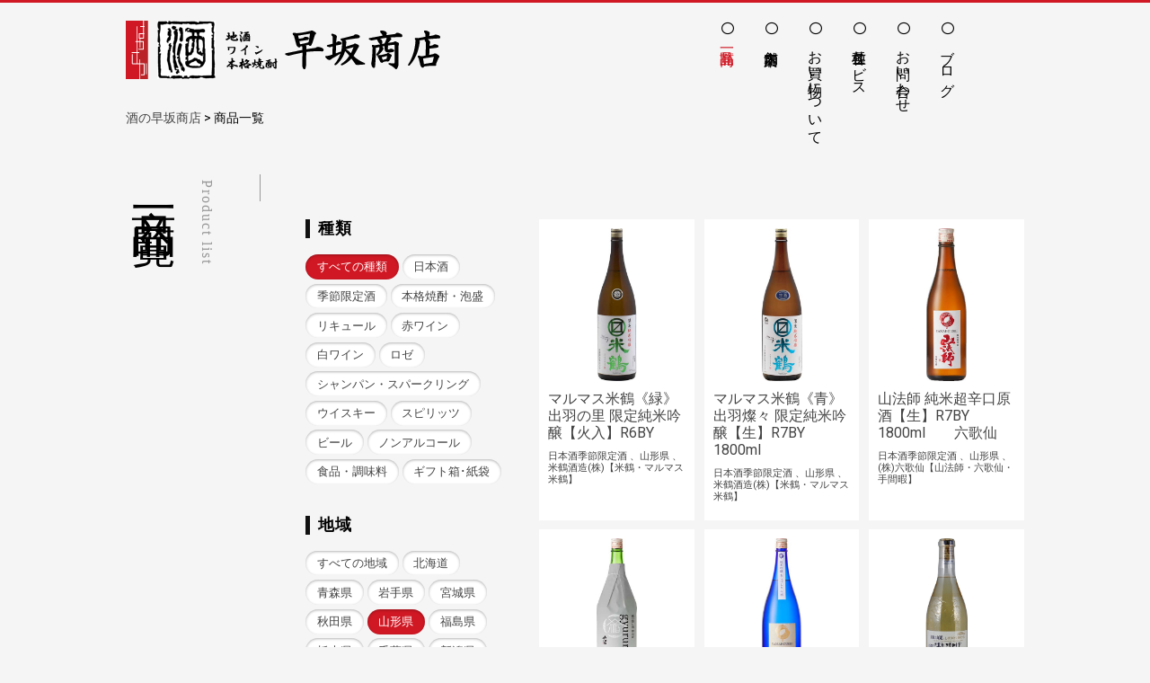

--- FILE ---
content_type: text/html; charset=UTF-8
request_url: https://sakenohayasaka.com/products/?product_taxonomy=all&product_area_taxonomy=yamagata&product_kuramoto_taxonomy=all&product_material_taxonomy=all
body_size: 16030
content:
<!DOCTYPE html>
<html dir="ltr" lang="ja" prefix="og: https://ogp.me/ns#">
<!--[if lt IE 7]> <html class="ie lt-ie9 lt-ie8 lt-ie7" lang="ja"> <![endif]-->
<!--[if IE 7]> <html class="ie lt-ie9 lt-ie8" lang="ja"> <![endif]-->
<!--[if IE 8]> <html class="ie lt-ie9" lang="ja"> <![endif]-->
<!--[if lte IE 9]> <html class="ie IE" lang="ja"> <![endif]-->
<head>
	<meta charset="UTF-8">
	<meta http-equiv="X-UA-Compatible" content="IE=Edge">
	<meta name="viewport" content="width=device-width, initial-scale=1, maximum-scale=1, user-scalable=no">
	
	<link rel="icon" type="image/png" href="https://sakenohayasaka.com/wp-content/themes/hayasaka/img/favicon.png">
	
	<title>商品一覧 - 酒の早坂商店</title>

		<!-- All in One SEO 4.9.3 - aioseo.com -->
	<meta name="robots" content="max-image-preview:large" />
	<link rel="canonical" href="https://sakenohayasaka.com/products/" />
	<meta name="generator" content="All in One SEO (AIOSEO) 4.9.3" />
		<meta property="og:locale" content="ja_JP" />
		<meta property="og:site_name" content="酒の早坂商店 - 札幌の地酒・ワイン・本格焼酎の専門店" />
		<meta property="og:type" content="article" />
		<meta property="og:title" content="商品一覧 - 酒の早坂商店" />
		<meta property="og:url" content="https://sakenohayasaka.com/products/" />
		<meta property="article:published_time" content="2017-10-26T06:26:11+00:00" />
		<meta property="article:modified_time" content="2017-11-01T03:06:17+00:00" />
		<meta property="article:publisher" content="https://www.facebook.com/kanpai.sakenohayasaka" />
		<meta name="twitter:card" content="summary_large_image" />
		<meta name="twitter:site" content="@sakenohayasaka" />
		<meta name="twitter:title" content="商品一覧 - 酒の早坂商店" />
		<meta name="twitter:creator" content="@sakenohayasaka" />
		<script type="application/ld+json" class="aioseo-schema">
			{"@context":"https:\/\/schema.org","@graph":[{"@type":"BreadcrumbList","@id":"https:\/\/sakenohayasaka.com\/products\/#breadcrumblist","itemListElement":[{"@type":"ListItem","@id":"https:\/\/sakenohayasaka.com#listItem","position":1,"name":"\u30db\u30fc\u30e0","item":"https:\/\/sakenohayasaka.com","nextItem":{"@type":"ListItem","@id":"https:\/\/sakenohayasaka.com\/products\/#listItem","name":"\u5546\u54c1\u4e00\u89a7"}},{"@type":"ListItem","@id":"https:\/\/sakenohayasaka.com\/products\/#listItem","position":2,"name":"\u5546\u54c1\u4e00\u89a7","previousItem":{"@type":"ListItem","@id":"https:\/\/sakenohayasaka.com#listItem","name":"\u30db\u30fc\u30e0"}}]},{"@type":"Organization","@id":"https:\/\/sakenohayasaka.com\/#organization","name":"\u9152\u306e\u65e9\u5742\u5546\u5e97","description":"\u672d\u5e4c\u306e\u5730\u9152\u30fb\u30ef\u30a4\u30f3\u30fb\u672c\u683c\u713c\u914e\u306e\u5c02\u9580\u5e97","url":"https:\/\/sakenohayasaka.com\/","telephone":"+81117813635","sameAs":["https:\/\/www.facebook.com\/kanpai.sakenohayasaka","https:\/\/twitter.com\/sakenohayasaka","https:\/\/www.instagram.com\/kanpai_sakenohayasaka_\/"]},{"@type":"WebPage","@id":"https:\/\/sakenohayasaka.com\/products\/#webpage","url":"https:\/\/sakenohayasaka.com\/products\/","name":"\u5546\u54c1\u4e00\u89a7 - \u9152\u306e\u65e9\u5742\u5546\u5e97","inLanguage":"ja","isPartOf":{"@id":"https:\/\/sakenohayasaka.com\/#website"},"breadcrumb":{"@id":"https:\/\/sakenohayasaka.com\/products\/#breadcrumblist"},"datePublished":"2017-10-26T15:26:11+09:00","dateModified":"2017-11-01T12:06:17+09:00"},{"@type":"WebSite","@id":"https:\/\/sakenohayasaka.com\/#website","url":"https:\/\/sakenohayasaka.com\/","name":"\u9152\u306e\u65e9\u5742\u5546\u5e97","alternateName":"\u65e9\u5742\u5546\u5e97","description":"\u672d\u5e4c\u306e\u5730\u9152\u30fb\u30ef\u30a4\u30f3\u30fb\u672c\u683c\u713c\u914e\u306e\u5c02\u9580\u5e97","inLanguage":"ja","publisher":{"@id":"https:\/\/sakenohayasaka.com\/#organization"}}]}
		</script>
		<!-- All in One SEO -->

<link rel='dns-prefetch' href='//webfonts.xserver.jp' />
<link rel="alternate" title="oEmbed (JSON)" type="application/json+oembed" href="https://sakenohayasaka.com/wp-json/oembed/1.0/embed?url=https%3A%2F%2Fsakenohayasaka.com%2Fproducts%2F" />
<link rel="alternate" title="oEmbed (XML)" type="text/xml+oembed" href="https://sakenohayasaka.com/wp-json/oembed/1.0/embed?url=https%3A%2F%2Fsakenohayasaka.com%2Fproducts%2F&#038;format=xml" />
		<!-- This site uses the Google Analytics by MonsterInsights plugin v9.11.1 - Using Analytics tracking - https://www.monsterinsights.com/ -->
		<!-- Note: MonsterInsights is not currently configured on this site. The site owner needs to authenticate with Google Analytics in the MonsterInsights settings panel. -->
					<!-- No tracking code set -->
				<!-- / Google Analytics by MonsterInsights -->
		<style id='wp-img-auto-sizes-contain-inline-css' type='text/css'>
img:is([sizes=auto i],[sizes^="auto," i]){contain-intrinsic-size:3000px 1500px}
/*# sourceURL=wp-img-auto-sizes-contain-inline-css */
</style>
<style id='wp-block-library-inline-css' type='text/css'>
:root{--wp-block-synced-color:#7a00df;--wp-block-synced-color--rgb:122,0,223;--wp-bound-block-color:var(--wp-block-synced-color);--wp-editor-canvas-background:#ddd;--wp-admin-theme-color:#007cba;--wp-admin-theme-color--rgb:0,124,186;--wp-admin-theme-color-darker-10:#006ba1;--wp-admin-theme-color-darker-10--rgb:0,107,160.5;--wp-admin-theme-color-darker-20:#005a87;--wp-admin-theme-color-darker-20--rgb:0,90,135;--wp-admin-border-width-focus:2px}@media (min-resolution:192dpi){:root{--wp-admin-border-width-focus:1.5px}}.wp-element-button{cursor:pointer}:root .has-very-light-gray-background-color{background-color:#eee}:root .has-very-dark-gray-background-color{background-color:#313131}:root .has-very-light-gray-color{color:#eee}:root .has-very-dark-gray-color{color:#313131}:root .has-vivid-green-cyan-to-vivid-cyan-blue-gradient-background{background:linear-gradient(135deg,#00d084,#0693e3)}:root .has-purple-crush-gradient-background{background:linear-gradient(135deg,#34e2e4,#4721fb 50%,#ab1dfe)}:root .has-hazy-dawn-gradient-background{background:linear-gradient(135deg,#faaca8,#dad0ec)}:root .has-subdued-olive-gradient-background{background:linear-gradient(135deg,#fafae1,#67a671)}:root .has-atomic-cream-gradient-background{background:linear-gradient(135deg,#fdd79a,#004a59)}:root .has-nightshade-gradient-background{background:linear-gradient(135deg,#330968,#31cdcf)}:root .has-midnight-gradient-background{background:linear-gradient(135deg,#020381,#2874fc)}:root{--wp--preset--font-size--normal:16px;--wp--preset--font-size--huge:42px}.has-regular-font-size{font-size:1em}.has-larger-font-size{font-size:2.625em}.has-normal-font-size{font-size:var(--wp--preset--font-size--normal)}.has-huge-font-size{font-size:var(--wp--preset--font-size--huge)}.has-text-align-center{text-align:center}.has-text-align-left{text-align:left}.has-text-align-right{text-align:right}.has-fit-text{white-space:nowrap!important}#end-resizable-editor-section{display:none}.aligncenter{clear:both}.items-justified-left{justify-content:flex-start}.items-justified-center{justify-content:center}.items-justified-right{justify-content:flex-end}.items-justified-space-between{justify-content:space-between}.screen-reader-text{border:0;clip-path:inset(50%);height:1px;margin:-1px;overflow:hidden;padding:0;position:absolute;width:1px;word-wrap:normal!important}.screen-reader-text:focus{background-color:#ddd;clip-path:none;color:#444;display:block;font-size:1em;height:auto;left:5px;line-height:normal;padding:15px 23px 14px;text-decoration:none;top:5px;width:auto;z-index:100000}html :where(.has-border-color){border-style:solid}html :where([style*=border-top-color]){border-top-style:solid}html :where([style*=border-right-color]){border-right-style:solid}html :where([style*=border-bottom-color]){border-bottom-style:solid}html :where([style*=border-left-color]){border-left-style:solid}html :where([style*=border-width]){border-style:solid}html :where([style*=border-top-width]){border-top-style:solid}html :where([style*=border-right-width]){border-right-style:solid}html :where([style*=border-bottom-width]){border-bottom-style:solid}html :where([style*=border-left-width]){border-left-style:solid}html :where(img[class*=wp-image-]){height:auto;max-width:100%}:where(figure){margin:0 0 1em}html :where(.is-position-sticky){--wp-admin--admin-bar--position-offset:var(--wp-admin--admin-bar--height,0px)}@media screen and (max-width:600px){html :where(.is-position-sticky){--wp-admin--admin-bar--position-offset:0px}}

/*# sourceURL=wp-block-library-inline-css */
</style><style id='global-styles-inline-css' type='text/css'>
:root{--wp--preset--aspect-ratio--square: 1;--wp--preset--aspect-ratio--4-3: 4/3;--wp--preset--aspect-ratio--3-4: 3/4;--wp--preset--aspect-ratio--3-2: 3/2;--wp--preset--aspect-ratio--2-3: 2/3;--wp--preset--aspect-ratio--16-9: 16/9;--wp--preset--aspect-ratio--9-16: 9/16;--wp--preset--color--black: #000000;--wp--preset--color--cyan-bluish-gray: #abb8c3;--wp--preset--color--white: #ffffff;--wp--preset--color--pale-pink: #f78da7;--wp--preset--color--vivid-red: #cf2e2e;--wp--preset--color--luminous-vivid-orange: #ff6900;--wp--preset--color--luminous-vivid-amber: #fcb900;--wp--preset--color--light-green-cyan: #7bdcb5;--wp--preset--color--vivid-green-cyan: #00d084;--wp--preset--color--pale-cyan-blue: #8ed1fc;--wp--preset--color--vivid-cyan-blue: #0693e3;--wp--preset--color--vivid-purple: #9b51e0;--wp--preset--gradient--vivid-cyan-blue-to-vivid-purple: linear-gradient(135deg,rgb(6,147,227) 0%,rgb(155,81,224) 100%);--wp--preset--gradient--light-green-cyan-to-vivid-green-cyan: linear-gradient(135deg,rgb(122,220,180) 0%,rgb(0,208,130) 100%);--wp--preset--gradient--luminous-vivid-amber-to-luminous-vivid-orange: linear-gradient(135deg,rgb(252,185,0) 0%,rgb(255,105,0) 100%);--wp--preset--gradient--luminous-vivid-orange-to-vivid-red: linear-gradient(135deg,rgb(255,105,0) 0%,rgb(207,46,46) 100%);--wp--preset--gradient--very-light-gray-to-cyan-bluish-gray: linear-gradient(135deg,rgb(238,238,238) 0%,rgb(169,184,195) 100%);--wp--preset--gradient--cool-to-warm-spectrum: linear-gradient(135deg,rgb(74,234,220) 0%,rgb(151,120,209) 20%,rgb(207,42,186) 40%,rgb(238,44,130) 60%,rgb(251,105,98) 80%,rgb(254,248,76) 100%);--wp--preset--gradient--blush-light-purple: linear-gradient(135deg,rgb(255,206,236) 0%,rgb(152,150,240) 100%);--wp--preset--gradient--blush-bordeaux: linear-gradient(135deg,rgb(254,205,165) 0%,rgb(254,45,45) 50%,rgb(107,0,62) 100%);--wp--preset--gradient--luminous-dusk: linear-gradient(135deg,rgb(255,203,112) 0%,rgb(199,81,192) 50%,rgb(65,88,208) 100%);--wp--preset--gradient--pale-ocean: linear-gradient(135deg,rgb(255,245,203) 0%,rgb(182,227,212) 50%,rgb(51,167,181) 100%);--wp--preset--gradient--electric-grass: linear-gradient(135deg,rgb(202,248,128) 0%,rgb(113,206,126) 100%);--wp--preset--gradient--midnight: linear-gradient(135deg,rgb(2,3,129) 0%,rgb(40,116,252) 100%);--wp--preset--font-size--small: 13px;--wp--preset--font-size--medium: 20px;--wp--preset--font-size--large: 36px;--wp--preset--font-size--x-large: 42px;--wp--preset--spacing--20: 0.44rem;--wp--preset--spacing--30: 0.67rem;--wp--preset--spacing--40: 1rem;--wp--preset--spacing--50: 1.5rem;--wp--preset--spacing--60: 2.25rem;--wp--preset--spacing--70: 3.38rem;--wp--preset--spacing--80: 5.06rem;--wp--preset--shadow--natural: 6px 6px 9px rgba(0, 0, 0, 0.2);--wp--preset--shadow--deep: 12px 12px 50px rgba(0, 0, 0, 0.4);--wp--preset--shadow--sharp: 6px 6px 0px rgba(0, 0, 0, 0.2);--wp--preset--shadow--outlined: 6px 6px 0px -3px rgb(255, 255, 255), 6px 6px rgb(0, 0, 0);--wp--preset--shadow--crisp: 6px 6px 0px rgb(0, 0, 0);}:where(.is-layout-flex){gap: 0.5em;}:where(.is-layout-grid){gap: 0.5em;}body .is-layout-flex{display: flex;}.is-layout-flex{flex-wrap: wrap;align-items: center;}.is-layout-flex > :is(*, div){margin: 0;}body .is-layout-grid{display: grid;}.is-layout-grid > :is(*, div){margin: 0;}:where(.wp-block-columns.is-layout-flex){gap: 2em;}:where(.wp-block-columns.is-layout-grid){gap: 2em;}:where(.wp-block-post-template.is-layout-flex){gap: 1.25em;}:where(.wp-block-post-template.is-layout-grid){gap: 1.25em;}.has-black-color{color: var(--wp--preset--color--black) !important;}.has-cyan-bluish-gray-color{color: var(--wp--preset--color--cyan-bluish-gray) !important;}.has-white-color{color: var(--wp--preset--color--white) !important;}.has-pale-pink-color{color: var(--wp--preset--color--pale-pink) !important;}.has-vivid-red-color{color: var(--wp--preset--color--vivid-red) !important;}.has-luminous-vivid-orange-color{color: var(--wp--preset--color--luminous-vivid-orange) !important;}.has-luminous-vivid-amber-color{color: var(--wp--preset--color--luminous-vivid-amber) !important;}.has-light-green-cyan-color{color: var(--wp--preset--color--light-green-cyan) !important;}.has-vivid-green-cyan-color{color: var(--wp--preset--color--vivid-green-cyan) !important;}.has-pale-cyan-blue-color{color: var(--wp--preset--color--pale-cyan-blue) !important;}.has-vivid-cyan-blue-color{color: var(--wp--preset--color--vivid-cyan-blue) !important;}.has-vivid-purple-color{color: var(--wp--preset--color--vivid-purple) !important;}.has-black-background-color{background-color: var(--wp--preset--color--black) !important;}.has-cyan-bluish-gray-background-color{background-color: var(--wp--preset--color--cyan-bluish-gray) !important;}.has-white-background-color{background-color: var(--wp--preset--color--white) !important;}.has-pale-pink-background-color{background-color: var(--wp--preset--color--pale-pink) !important;}.has-vivid-red-background-color{background-color: var(--wp--preset--color--vivid-red) !important;}.has-luminous-vivid-orange-background-color{background-color: var(--wp--preset--color--luminous-vivid-orange) !important;}.has-luminous-vivid-amber-background-color{background-color: var(--wp--preset--color--luminous-vivid-amber) !important;}.has-light-green-cyan-background-color{background-color: var(--wp--preset--color--light-green-cyan) !important;}.has-vivid-green-cyan-background-color{background-color: var(--wp--preset--color--vivid-green-cyan) !important;}.has-pale-cyan-blue-background-color{background-color: var(--wp--preset--color--pale-cyan-blue) !important;}.has-vivid-cyan-blue-background-color{background-color: var(--wp--preset--color--vivid-cyan-blue) !important;}.has-vivid-purple-background-color{background-color: var(--wp--preset--color--vivid-purple) !important;}.has-black-border-color{border-color: var(--wp--preset--color--black) !important;}.has-cyan-bluish-gray-border-color{border-color: var(--wp--preset--color--cyan-bluish-gray) !important;}.has-white-border-color{border-color: var(--wp--preset--color--white) !important;}.has-pale-pink-border-color{border-color: var(--wp--preset--color--pale-pink) !important;}.has-vivid-red-border-color{border-color: var(--wp--preset--color--vivid-red) !important;}.has-luminous-vivid-orange-border-color{border-color: var(--wp--preset--color--luminous-vivid-orange) !important;}.has-luminous-vivid-amber-border-color{border-color: var(--wp--preset--color--luminous-vivid-amber) !important;}.has-light-green-cyan-border-color{border-color: var(--wp--preset--color--light-green-cyan) !important;}.has-vivid-green-cyan-border-color{border-color: var(--wp--preset--color--vivid-green-cyan) !important;}.has-pale-cyan-blue-border-color{border-color: var(--wp--preset--color--pale-cyan-blue) !important;}.has-vivid-cyan-blue-border-color{border-color: var(--wp--preset--color--vivid-cyan-blue) !important;}.has-vivid-purple-border-color{border-color: var(--wp--preset--color--vivid-purple) !important;}.has-vivid-cyan-blue-to-vivid-purple-gradient-background{background: var(--wp--preset--gradient--vivid-cyan-blue-to-vivid-purple) !important;}.has-light-green-cyan-to-vivid-green-cyan-gradient-background{background: var(--wp--preset--gradient--light-green-cyan-to-vivid-green-cyan) !important;}.has-luminous-vivid-amber-to-luminous-vivid-orange-gradient-background{background: var(--wp--preset--gradient--luminous-vivid-amber-to-luminous-vivid-orange) !important;}.has-luminous-vivid-orange-to-vivid-red-gradient-background{background: var(--wp--preset--gradient--luminous-vivid-orange-to-vivid-red) !important;}.has-very-light-gray-to-cyan-bluish-gray-gradient-background{background: var(--wp--preset--gradient--very-light-gray-to-cyan-bluish-gray) !important;}.has-cool-to-warm-spectrum-gradient-background{background: var(--wp--preset--gradient--cool-to-warm-spectrum) !important;}.has-blush-light-purple-gradient-background{background: var(--wp--preset--gradient--blush-light-purple) !important;}.has-blush-bordeaux-gradient-background{background: var(--wp--preset--gradient--blush-bordeaux) !important;}.has-luminous-dusk-gradient-background{background: var(--wp--preset--gradient--luminous-dusk) !important;}.has-pale-ocean-gradient-background{background: var(--wp--preset--gradient--pale-ocean) !important;}.has-electric-grass-gradient-background{background: var(--wp--preset--gradient--electric-grass) !important;}.has-midnight-gradient-background{background: var(--wp--preset--gradient--midnight) !important;}.has-small-font-size{font-size: var(--wp--preset--font-size--small) !important;}.has-medium-font-size{font-size: var(--wp--preset--font-size--medium) !important;}.has-large-font-size{font-size: var(--wp--preset--font-size--large) !important;}.has-x-large-font-size{font-size: var(--wp--preset--font-size--x-large) !important;}
/*# sourceURL=global-styles-inline-css */
</style>

<style id='classic-theme-styles-inline-css' type='text/css'>
/*! This file is auto-generated */
.wp-block-button__link{color:#fff;background-color:#32373c;border-radius:9999px;box-shadow:none;text-decoration:none;padding:calc(.667em + 2px) calc(1.333em + 2px);font-size:1.125em}.wp-block-file__button{background:#32373c;color:#fff;text-decoration:none}
/*# sourceURL=/wp-includes/css/classic-themes.min.css */
</style>
<link rel='stylesheet' id='responsive-lightbox-magnific-css' href='https://sakenohayasaka.com/wp-content/plugins/responsive-lightbox/assets/magnific/magnific-popup.min.css?ver=1.2.0' type='text/css' media='all' />
<link rel='stylesheet' id='style-css' href='https://sakenohayasaka.com/wp-content/themes/hayasaka/style.css?ver=6.9' type='text/css' media='all' />
<link rel='stylesheet' id='nav-css' href='https://sakenohayasaka.com/wp-content/themes/hayasaka/css/nav.css?ver=6.9' type='text/css' media='all' />
<link rel='stylesheet' id='font-awesome-css' href='https://sakenohayasaka.com/wp-content/themes/hayasaka/css/font-awesome.min.css?ver=6.9' type='text/css' media='all' />
<link rel='stylesheet' id='slick-css' href='https://sakenohayasaka.com/wp-content/themes/hayasaka/css/slick.css?ver=6.9' type='text/css' media='all' />
<link rel='stylesheet' id='slick-theme-css' href='https://sakenohayasaka.com/wp-content/themes/hayasaka/css/slick-theme.css?ver=6.9' type='text/css' media='all' />
<link rel='stylesheet' id='page_style-css' href='https://sakenohayasaka.com/wp-content/themes/hayasaka/css/page.css?ver=6.9' type='text/css' media='all' />
<link rel='stylesheet' id='wp-pagenavi-css' href='https://sakenohayasaka.com/wp-content/plugins/wp-pagenavi/pagenavi-css.css?ver=2.70' type='text/css' media='all' />
<script type="text/javascript" src="https://sakenohayasaka.com/wp-content/themes/hayasaka/js/jquery-3.3.1.min.js?ver=3.3.1" id="jquery-js"></script>
<script type="text/javascript" src="https://sakenohayasaka.com/wp-content/themes/hayasaka/js/jquery-migrate-1.4.1.min.js?ver=1.4.0" id="jquery-migrate-js"></script>
<script type="text/javascript" src="//webfonts.xserver.jp/js/xserverv3.js?fadein=0&amp;ver=2.0.9" id="typesquare_std-js"></script>
<script type="text/javascript" src="https://sakenohayasaka.com/wp-content/plugins/responsive-lightbox/assets/magnific/jquery.magnific-popup.min.js?ver=1.2.0" id="responsive-lightbox-magnific-js"></script>
<script type="text/javascript" src="https://sakenohayasaka.com/wp-includes/js/underscore.min.js?ver=1.13.7" id="underscore-js"></script>
<script type="text/javascript" src="https://sakenohayasaka.com/wp-content/plugins/responsive-lightbox/assets/infinitescroll/infinite-scroll.pkgd.min.js?ver=4.0.1" id="responsive-lightbox-infinite-scroll-js"></script>
<script type="text/javascript" src="https://sakenohayasaka.com/wp-content/plugins/responsive-lightbox/assets/dompurify/purify.min.js?ver=3.3.1" id="dompurify-js"></script>
<script type="text/javascript" id="responsive-lightbox-sanitizer-js-before">
/* <![CDATA[ */
window.RLG = window.RLG || {}; window.RLG.sanitizeAllowedHosts = ["youtube.com","www.youtube.com","youtu.be","vimeo.com","player.vimeo.com"];
//# sourceURL=responsive-lightbox-sanitizer-js-before
/* ]]> */
</script>
<script type="text/javascript" src="https://sakenohayasaka.com/wp-content/plugins/responsive-lightbox/js/sanitizer.js?ver=2.7.0" id="responsive-lightbox-sanitizer-js"></script>
<script type="text/javascript" id="responsive-lightbox-js-before">
/* <![CDATA[ */
var rlArgs = {"script":"magnific","selector":"lightbox","customEvents":"","activeGalleries":true,"disableOn":0,"midClick":true,"preloader":true,"closeOnContentClick":true,"closeOnBgClick":true,"closeBtnInside":true,"showCloseBtn":true,"enableEscapeKey":true,"alignTop":false,"fixedContentPos":"auto","fixedBgPos":"auto","autoFocusLast":true,"woocommerce_gallery":false,"ajaxurl":"https:\/\/sakenohayasaka.com\/wp-admin\/admin-ajax.php","nonce":"fd63dfc9aa","preview":false,"postId":9,"scriptExtension":false};

//# sourceURL=responsive-lightbox-js-before
/* ]]> */
</script>
<script type="text/javascript" src="https://sakenohayasaka.com/wp-content/plugins/responsive-lightbox/js/front.js?ver=2.7.0" id="responsive-lightbox-js"></script>
<link rel="https://api.w.org/" href="https://sakenohayasaka.com/wp-json/" /><link rel="alternate" title="JSON" type="application/json" href="https://sakenohayasaka.com/wp-json/wp/v2/pages/9" /><link rel='shortlink' href='https://sakenohayasaka.com/?p=9' />

<!--[if lt IE 9]>
<script src="https://sakenohayasaka.com/wp-content/themes/hayasaka/js/html5shiv.js"></script>
<script src="https://sakenohayasaka.com/wp-content/themes/hayasaka/script/respond.min.js"></script>
<![endif]-->
<!--[if lte IE 7]><script src="js/lte-ie7.js"></script><![endif]-->

<!-- Global Site Tag (gtag.js) - Google Analytics -->
<script async src="https://www.googletagmanager.com/gtag/js?id=UA-92804939-1"></script>
<script>
  window.dataLayer = window.dataLayer || [];
  function gtag(){dataLayer.push(arguments)};
  gtag('js', new Date());

  gtag('config', 'UA-76999693-1');
</script>
</head>
<body class="wp-singular page-template page-template-products page-template-products-php page page-id-9 page-parent wp-theme-hayasaka products">
<div id="fb-root"></div>
<script>(function(d, s, id) {
  var js, fjs = d.getElementsByTagName(s)[0];
  if (d.getElementById(id)) return;
  js = d.createElement(s); js.id = id;
  js.src = "//connect.facebook.net/ja_JP/sdk.js#xfbml=1&version=v2.10&appId=1660119710894106";
  fjs.parentNode.insertBefore(js, fjs);
}(document, 'script', 'facebook-jssdk'));</script>

<p class="btn_hamburger sp inviewfadeIn">
    <a href="#" class="no-scroll">
        <span></span>
        <span></span>
        <span></span>
    </a>
</p>
<div id="sp_nav" class="sp">
  <ul id="menu-kategori" class="nav"><li id="menu-item-36" class="menu-item menu-item-type-post_type menu-item-object-page current-menu-item page_item page-item-9 current_page_item menu-item-36"><a href="https://sakenohayasaka.com/products/" aria-current="page">商品一覧</a></li>
<li id="menu-item-37" class="menu-item menu-item-type-post_type menu-item-object-page menu-item-37"><a href="https://sakenohayasaka.com/about/">店舗案内</a></li>
<li id="menu-item-32" class="menu-item menu-item-type-post_type menu-item-object-page menu-item-32"><a href="https://sakenohayasaka.com/shopping/">お買い物について</a></li>
<li id="menu-item-35" class="menu-item menu-item-type-post_type menu-item-object-page menu-item-35"><a href="https://sakenohayasaka.com/service/">各種サービス</a></li>
<li id="menu-item-31" class="menu-item menu-item-type-post_type menu-item-object-page menu-item-31"><a href="https://sakenohayasaka.com/contact/">お問い合わせ</a></li>
<li id="menu-item-34" class="menu-item menu-item-type-post_type menu-item-object-page menu-item-34"><a href="https://sakenohayasaka.com/blog/">ブログ</a></li>
</ul></div>

<header id="header">
  <div class="container">
    <div class="header_inner">
      <h1><a href="https://sakenohayasaka.com/"><img src="https://sakenohayasaka.com/wp-content/themes/hayasaka/img/logo.png" alt="酒の早坂商店｜札幌の地酒・ワイン・本格焼酎の専門店"></a></h1>

      <nav id="gNav" class="sp_none">
      <ul id="menu-kategori-1" class="clr"><li class="menu-item menu-item-type-post_type menu-item-object-page current-menu-item page_item page-item-9 current_page_item menu-item-36"><a href="https://sakenohayasaka.com/products/" aria-current="page">商品一覧</a></li>
<li class="menu-item menu-item-type-post_type menu-item-object-page menu-item-37"><a href="https://sakenohayasaka.com/about/">店舗案内</a></li>
<li class="menu-item menu-item-type-post_type menu-item-object-page menu-item-32"><a href="https://sakenohayasaka.com/shopping/">お買い物について</a></li>
<li class="menu-item menu-item-type-post_type menu-item-object-page menu-item-35"><a href="https://sakenohayasaka.com/service/">各種サービス</a></li>
<li class="menu-item menu-item-type-post_type menu-item-object-page menu-item-31"><a href="https://sakenohayasaka.com/contact/">お問い合わせ</a></li>
<li class="menu-item menu-item-type-post_type menu-item-object-page menu-item-34"><a href="https://sakenohayasaka.com/blog/">ブログ</a></li>
</ul>      </nav>
    </div>
  </div>
</header>

<main id="main" role="main">




	<div id="pankuzu">	
		<div class="container">
			<div class="breadcrumbs" vocab="http://schema.org/" typeof="BreadcrumbList">
				<span property="itemListElement" typeof="ListItem"><a property="item" typeof="WebPage" title="酒の早坂商店へ移動する" href="https://sakenohayasaka.com" class="home" ><span property="name">酒の早坂商店</span></a><meta property="position" content="1"></span> &gt; <span property="itemListElement" typeof="ListItem"><span property="name" class="post post-page current-item">商品一覧</span><meta property="url" content="https://sakenohayasaka.com/products/"><meta property="position" content="2"></span>			</div>
		</div>
	</div>


<div class="container">
		<div class="clr">
			<div id="ttl">
				<h1>
					<span>
						Product list					</span>
					商品一覧				</h1>
			</div>

			<div class="page_contents">
				<div class="clr">
					<section id="single_side">
<h4>種類</h4>
<ul id="tax1" class="sbox">
	<li><a href="https://sakenohayasaka.com/products/?product_taxonomy=all&product_area_taxonomy=yamagata&product_kuramoto_taxonomy=all&product_material_taxonomy=all" title="View all product_taxonomy" class="current">すべての種類</a></li>
	<li><a href="https://sakenohayasaka.com/products/?product_taxonomy=1sake&product_area_taxonomy=yamagata&product_kuramoto_taxonomy=all&product_material_taxonomy=all" title="日本酒" class="">日本酒</a></li>
	<li><a href="https://sakenohayasaka.com/products/?product_taxonomy=2season-sake&product_area_taxonomy=yamagata&product_kuramoto_taxonomy=all&product_material_taxonomy=all" title="季節限定酒" class="">季節限定酒</a></li>
	<li><a href="https://sakenohayasaka.com/products/?product_taxonomy=3syochu_awamori&product_area_taxonomy=yamagata&product_kuramoto_taxonomy=all&product_material_taxonomy=all" title="本格焼酎・泡盛" class="">本格焼酎・泡盛</a></li>
	<li><a href="https://sakenohayasaka.com/products/?product_taxonomy=japanese_liqueur&product_area_taxonomy=yamagata&product_kuramoto_taxonomy=all&product_material_taxonomy=all" title="リキュール" class="">リキュール</a></li>
	<li><a href="https://sakenohayasaka.com/products/?product_taxonomy=aka_wine&product_area_taxonomy=yamagata&product_kuramoto_taxonomy=all&product_material_taxonomy=all" title="赤ワイン" class="">赤ワイン</a></li>
	<li><a href="https://sakenohayasaka.com/products/?product_taxonomy=shiro_wine&product_area_taxonomy=yamagata&product_kuramoto_taxonomy=all&product_material_taxonomy=all" title="白ワイン" class="">白ワイン</a></li>
	<li><a href="https://sakenohayasaka.com/products/?product_taxonomy=roze&product_area_taxonomy=yamagata&product_kuramoto_taxonomy=all&product_material_taxonomy=all" title="ロゼ" class="">ロゼ</a></li>
	<li><a href="https://sakenohayasaka.com/products/?product_taxonomy=champagne%e3%83%bbsparkling&product_area_taxonomy=yamagata&product_kuramoto_taxonomy=all&product_material_taxonomy=all" title="シャンパン・スパークリング" class="">シャンパン・スパークリング</a></li>
	<li><a href="https://sakenohayasaka.com/products/?product_taxonomy=whiskey&product_area_taxonomy=yamagata&product_kuramoto_taxonomy=all&product_material_taxonomy=all" title="ウイスキー" class="">ウイスキー</a></li>
	<li><a href="https://sakenohayasaka.com/products/?product_taxonomy=supirittsu&product_area_taxonomy=yamagata&product_kuramoto_taxonomy=all&product_material_taxonomy=all" title="スピリッツ" class="">スピリッツ</a></li>
	<li><a href="https://sakenohayasaka.com/products/?product_taxonomy=beer&product_area_taxonomy=yamagata&product_kuramoto_taxonomy=all&product_material_taxonomy=all" title="ビール" class="">ビール</a></li>
	<li><a href="https://sakenohayasaka.com/products/?product_taxonomy=drinking-water&product_area_taxonomy=yamagata&product_kuramoto_taxonomy=all&product_material_taxonomy=all" title="ノンアルコール" class="">ノンアルコール</a></li>
	<li><a href="https://sakenohayasaka.com/products/?product_taxonomy=food_condiments&product_area_taxonomy=yamagata&product_kuramoto_taxonomy=all&product_material_taxonomy=all" title="食品・調味料" class="">食品・調味料</a></li>
	<li><a href="https://sakenohayasaka.com/products/?product_taxonomy=gifutobaji-kamibukuro&product_area_taxonomy=yamagata&product_kuramoto_taxonomy=all&product_material_taxonomy=all" title="ギフト箱･紙袋" class="">ギフト箱･紙袋</a></li>
</ul>
<h4>地域</h4>
<ul id="tax2" class="sbox">
	<li><a href="https://sakenohayasaka.com/products/?product_taxonomy=all&product_area_taxonomy=all&product_kuramoto_taxonomy=all&product_material_taxonomy=all" title="View all product_area_taxonomy" class="">すべての地域</a></li>
	<li><a href="https://sakenohayasaka.com/products/?product_taxonomy=all&product_area_taxonomy=hokkaido&product_kuramoto_taxonomy=all&product_material_taxonomy=all" title="北海道" class="">北海道</a></li>
	<li><a href="https://sakenohayasaka.com/products/?product_taxonomy=all&product_area_taxonomy=aomori&product_kuramoto_taxonomy=all&product_material_taxonomy=all" title="青森県" class="">青森県</a></li>
	<li><a href="https://sakenohayasaka.com/products/?product_taxonomy=all&product_area_taxonomy=iwate&product_kuramoto_taxonomy=all&product_material_taxonomy=all" title="岩手県" class="">岩手県</a></li>
	<li><a href="https://sakenohayasaka.com/products/?product_taxonomy=all&product_area_taxonomy=miyagi&product_kuramoto_taxonomy=all&product_material_taxonomy=all" title="宮城県" class="">宮城県</a></li>
	<li><a href="https://sakenohayasaka.com/products/?product_taxonomy=all&product_area_taxonomy=akita&product_kuramoto_taxonomy=all&product_material_taxonomy=all" title="秋田県" class="">秋田県</a></li>
	<li><a href="https://sakenohayasaka.com/products/?product_taxonomy=all&product_area_taxonomy=yamagata&product_kuramoto_taxonomy=all&product_material_taxonomy=all" title="山形県" class="current">山形県</a></li>
	<li><a href="https://sakenohayasaka.com/products/?product_taxonomy=all&product_area_taxonomy=fukushima&product_kuramoto_taxonomy=all&product_material_taxonomy=all" title="福島県" class="">福島県</a></li>
	<li><a href="https://sakenohayasaka.com/products/?product_taxonomy=all&product_area_taxonomy=tochigi&product_kuramoto_taxonomy=all&product_material_taxonomy=all" title="栃木県" class="">栃木県</a></li>
	<li><a href="https://sakenohayasaka.com/products/?product_taxonomy=all&product_area_taxonomy=chiba&product_kuramoto_taxonomy=all&product_material_taxonomy=all" title="千葉県" class="">千葉県</a></li>
	<li><a href="https://sakenohayasaka.com/products/?product_taxonomy=all&product_area_taxonomy=nigata&product_kuramoto_taxonomy=all&product_material_taxonomy=all" title="新潟県" class="">新潟県</a></li>
	<li><a href="https://sakenohayasaka.com/products/?product_taxonomy=all&product_area_taxonomy=toyama&product_kuramoto_taxonomy=all&product_material_taxonomy=all" title="富山県" class="">富山県</a></li>
	<li><a href="https://sakenohayasaka.com/products/?product_taxonomy=all&product_area_taxonomy=ishikawa&product_kuramoto_taxonomy=all&product_material_taxonomy=all" title="石川県" class="">石川県</a></li>
	<li><a href="https://sakenohayasaka.com/products/?product_taxonomy=all&product_area_taxonomy=fukui&product_kuramoto_taxonomy=all&product_material_taxonomy=all" title="福井県" class="">福井県</a></li>
	<li><a href="https://sakenohayasaka.com/products/?product_taxonomy=all&product_area_taxonomy=nagano&product_kuramoto_taxonomy=all&product_material_taxonomy=all" title="長野県" class="">長野県</a></li>
	<li><a href="https://sakenohayasaka.com/products/?product_taxonomy=all&product_area_taxonomy=gifu&product_kuramoto_taxonomy=all&product_material_taxonomy=all" title="岐阜県" class="">岐阜県</a></li>
	<li><a href="https://sakenohayasaka.com/products/?product_taxonomy=all&product_area_taxonomy=shizuoka&product_kuramoto_taxonomy=all&product_material_taxonomy=all" title="静岡県" class="">静岡県</a></li>
	<li><a href="https://sakenohayasaka.com/products/?product_taxonomy=all&product_area_taxonomy=aichi&product_kuramoto_taxonomy=all&product_material_taxonomy=all" title="愛知県" class="">愛知県</a></li>
	<li><a href="https://sakenohayasaka.com/products/?product_taxonomy=all&product_area_taxonomy=shiga&product_kuramoto_taxonomy=all&product_material_taxonomy=all" title="滋賀県" class="">滋賀県</a></li>
	<li><a href="https://sakenohayasaka.com/products/?product_taxonomy=all&product_area_taxonomy=kyoto&product_kuramoto_taxonomy=all&product_material_taxonomy=all" title="京都府" class="">京都府</a></li>
	<li><a href="https://sakenohayasaka.com/products/?product_taxonomy=all&product_area_taxonomy=hyogo&product_kuramoto_taxonomy=all&product_material_taxonomy=all" title="兵庫県" class="">兵庫県</a></li>
	<li><a href="https://sakenohayasaka.com/products/?product_taxonomy=all&product_area_taxonomy=nara&product_kuramoto_taxonomy=all&product_material_taxonomy=all" title="奈良県" class="">奈良県</a></li>
	<li><a href="https://sakenohayasaka.com/products/?product_taxonomy=all&product_area_taxonomy=wakayama&product_kuramoto_taxonomy=all&product_material_taxonomy=all" title="和歌山県" class="">和歌山県</a></li>
	<li><a href="https://sakenohayasaka.com/products/?product_taxonomy=all&product_area_taxonomy=tottori&product_kuramoto_taxonomy=all&product_material_taxonomy=all" title="鳥取県" class="">鳥取県</a></li>
	<li><a href="https://sakenohayasaka.com/products/?product_taxonomy=all&product_area_taxonomy=shimane&product_kuramoto_taxonomy=all&product_material_taxonomy=all" title="島根県" class="">島根県</a></li>
	<li><a href="https://sakenohayasaka.com/products/?product_taxonomy=all&product_area_taxonomy=okayama&product_kuramoto_taxonomy=all&product_material_taxonomy=all" title="岡山県" class="">岡山県</a></li>
	<li><a href="https://sakenohayasaka.com/products/?product_taxonomy=all&product_area_taxonomy=hiroshima&product_kuramoto_taxonomy=all&product_material_taxonomy=all" title="広島県" class="">広島県</a></li>
	<li><a href="https://sakenohayasaka.com/products/?product_taxonomy=all&product_area_taxonomy=tokushima&product_kuramoto_taxonomy=all&product_material_taxonomy=all" title="徳島県" class="">徳島県</a></li>
	<li><a href="https://sakenohayasaka.com/products/?product_taxonomy=all&product_area_taxonomy=kochi&product_kuramoto_taxonomy=all&product_material_taxonomy=all" title="高知県" class="">高知県</a></li>
	<li><a href="https://sakenohayasaka.com/products/?product_taxonomy=all&product_area_taxonomy=fukuoka&product_kuramoto_taxonomy=all&product_material_taxonomy=all" title="福岡県" class="">福岡県</a></li>
	<li><a href="https://sakenohayasaka.com/products/?product_taxonomy=all&product_area_taxonomy=saga&product_kuramoto_taxonomy=all&product_material_taxonomy=all" title="佐賀県" class="">佐賀県</a></li>
	<li><a href="https://sakenohayasaka.com/products/?product_taxonomy=all&product_area_taxonomy=miyazaki&product_kuramoto_taxonomy=all&product_material_taxonomy=all" title="宮崎県" class="">宮崎県</a></li>
	<li><a href="https://sakenohayasaka.com/products/?product_taxonomy=all&product_area_taxonomy=kagoshima&product_kuramoto_taxonomy=all&product_material_taxonomy=all" title="鹿児島県" class="">鹿児島県</a></li>
	<li><a href="https://sakenohayasaka.com/products/?product_taxonomy=all&product_area_taxonomy=okinawa&product_kuramoto_taxonomy=all&product_material_taxonomy=all" title="沖縄県" class="">沖縄県</a></li>
</ul>
<h4>蔵元</h4>
<ul id="tax3" class="sbox">
	<li><a href="https://sakenohayasaka.com/products/?product_taxonomy=all&product_area_taxonomy=yamagata&product_kuramoto_taxonomy=all&product_material_taxonomy=all" title="View all product_kuramoto_taxonomy" class="current">すべての蔵元</a></li>
	<li><a href="https://sakenohayasaka.com/products/?product_taxonomy=all&product_area_taxonomy=yamagata&product_kuramoto_taxonomy=nihonseishu&product_material_taxonomy=all" title="日本清酒(株)【十一州・千歳鶴】" class="">日本清酒(株)【十一州・千歳鶴】</a></li>
	<li><a href="https://sakenohayasaka.com/products/?product_taxonomy=all&product_area_taxonomy=yamagata&product_kuramoto_taxonomy=kitanonishiki&product_material_taxonomy=all" title="小林酒造(株)【北斗随想・北の錦】" class="">小林酒造(株)【北斗随想・北の錦】</a></li>
	<li><a href="https://sakenohayasaka.com/products/?product_taxonomy=all&product_area_taxonomy=yamagata&product_kuramoto_taxonomy=fukutsukasa&product_material_taxonomy=all" title="福司酒造(株)【福司・五色彩雲】" class="">福司酒造(株)【福司・五色彩雲】</a></li>
	<li><a href="https://sakenohayasaka.com/products/?product_taxonomy=all&product_area_taxonomy=yamagata&product_kuramoto_taxonomy=otokoyama-2&product_material_taxonomy=all" title="男山酒造（株）【男山】" class="">男山酒造（株）【男山】</a></li>
	<li><a href="https://sakenohayasaka.com/products/?product_taxonomy=all&product_area_taxonomy=yamagata&product_kuramoto_taxonomy=michizakurasyuzo&product_material_taxonomy=all" title="三千櫻酒造【三千櫻】" class="">三千櫻酒造【三千櫻】</a></li>
	<li><a href="https://sakenohayasaka.com/products/?product_taxonomy=all&product_area_taxonomy=yamagata&product_kuramoto_taxonomy=takasagosyuzo&product_material_taxonomy=all" title="高砂酒造(株)【農家の酒】" class="">高砂酒造(株)【農家の酒】</a></li>
	<li><a href="https://sakenohayasaka.com/products/?product_taxonomy=all&product_area_taxonomy=yamagata&product_kuramoto_taxonomy=kamikawataisetsu&product_material_taxonomy=all" title="上川大雪酒造 緑丘蔵【上川大雪】" class="">上川大雪酒造 緑丘蔵【上川大雪】</a></li>
	<li><a href="https://sakenohayasaka.com/products/?product_taxonomy=all&product_area_taxonomy=yamagata&product_kuramoto_taxonomy=kamikawa-taisetsu&product_material_taxonomy=all" title="上川大雪酒造 碧雲蔵【十勝】" class="">上川大雪酒造 碧雲蔵【十勝】</a></li>
	<li><a href="https://sakenohayasaka.com/products/?product_taxonomy=all&product_area_taxonomy=yamagata&product_kuramoto_taxonomy=kunimare&product_material_taxonomy=all" title="国稀酒造(株)【国稀】" class="">国稀酒造(株)【国稀】</a></li>
	<li><a href="https://sakenohayasaka.com/products/?product_taxonomy=all&product_area_taxonomy=yamagata&product_kuramoto_taxonomy=gohhou&product_material_taxonomy=all" title="箱館醸蔵【郷宝・といき】" class="">箱館醸蔵【郷宝・といき】</a></li>
	<li><a href="https://sakenohayasaka.com/products/?product_taxonomy=all&product_area_taxonomy=yamagata&product_kuramoto_taxonomy=kitanokatu&product_material_taxonomy=all" title="碓氷三郎商店【北の勝】" class="">碓氷三郎商店【北の勝】</a></li>
	<li><a href="https://sakenohayasaka.com/products/?product_taxonomy=all&product_area_taxonomy=yamagata&product_kuramoto_taxonomy=nisekoshuzo&product_material_taxonomy=all" title="(有)二世古酒造【二世古】" class="">(有)二世古酒造【二世古】</a></li>
	<li><a href="https://sakenohayasaka.com/products/?product_taxonomy=all&product_area_taxonomy=yamagata&product_kuramoto_taxonomy=hakkaisan-niseko&product_material_taxonomy=all" title="八海山 ニセコ蒸留所【ohoroGIN】" class="">八海山 ニセコ蒸留所【ohoroGIN】</a></li>
	<li><a href="https://sakenohayasaka.com/products/?product_taxonomy=all&product_area_taxonomy=yamagata&product_kuramoto_taxonomy=hachinohesyurui&product_material_taxonomy=all" title="八戸酒類【はちつる・如空】" class="">八戸酒類【はちつる・如空】</a></li>
	<li><a href="https://sakenohayasaka.com/products/?product_taxonomy=all&product_area_taxonomy=yamagata&product_kuramoto_taxonomy=tsukinowa-iwate&product_material_taxonomy=all" title="(有)月の輪酒造店【月の輪】" class="">(有)月の輪酒造店【月の輪】</a></li>
	<li><a href="https://sakenohayasaka.com/products/?product_taxonomy=all&product_area_taxonomy=yamagata&product_kuramoto_taxonomy=akitaseisyu&product_material_taxonomy=all" title="秋田清酒(株)【刈穂・やまとしずく・出羽鶴】" class="">秋田清酒(株)【刈穂・やまとしずく・出羽鶴】</a></li>
	<li><a href="https://sakenohayasaka.com/products/?product_taxonomy=all&product_area_taxonomy=yamagata&product_kuramoto_taxonomy=yukinobousha&product_material_taxonomy=all" title="(株)齋彌酒造店【雪の茅舎】" class="">(株)齋彌酒造店【雪の茅舎】</a></li>
	<li><a href="https://sakenohayasaka.com/products/?product_taxonomy=all&product_area_taxonomy=yamagata&product_kuramoto_taxonomy=hinomaru&product_material_taxonomy=all" title="日の丸醸造(株)【まんさくの花】" class="">日の丸醸造(株)【まんさくの花】</a></li>
	<li><a href="https://sakenohayasaka.com/products/?product_taxonomy=all&product_area_taxonomy=yamagata&product_kuramoto_taxonomy=tenju&product_material_taxonomy=all" title="天寿酒造【天寿・鳥海山】" class="">天寿酒造【天寿・鳥海山】</a></li>
	<li><a href="https://sakenohayasaka.com/products/?product_taxonomy=all&product_area_taxonomy=yamagata&product_kuramoto_taxonomy=yamagata-rokkasen&product_material_taxonomy=all" title="(株)六歌仙【山法師・六歌仙・手間暇】" class="">(株)六歌仙【山法師・六歌仙・手間暇】</a></li>
	<li><a href="https://sakenohayasaka.com/products/?product_taxonomy=all&product_area_taxonomy=yamagata&product_kuramoto_taxonomy=yonetsuru&product_material_taxonomy=all" title="米鶴酒造(株)【米鶴・マルマス米鶴】" class="">米鶴酒造(株)【米鶴・マルマス米鶴】</a></li>
	<li><a href="https://sakenohayasaka.com/products/?product_taxonomy=all&product_area_taxonomy=yamagata&product_kuramoto_taxonomy=dewazakura&product_material_taxonomy=all" title="出羽桜酒造(株)【出羽桜・雪漫々】" class="">出羽桜酒造(株)【出羽桜・雪漫々】</a></li>
	<li><a href="https://sakenohayasaka.com/products/?product_taxonomy=all&product_area_taxonomy=yamagata&product_kuramoto_taxonomy=koikawasyuzo&product_material_taxonomy=all" title="鯉川酒造(株)【鯉川】" class="">鯉川酒造(株)【鯉川】</a></li>
	<li><a href="https://sakenohayasaka.com/products/?product_taxonomy=all&product_area_taxonomy=yamagata&product_kuramoto_taxonomy=sake-ohyama&product_material_taxonomy=all" title="加藤喜八郎酒造【大山】" class="">加藤喜八郎酒造【大山】</a></li>
	<li><a href="https://sakenohayasaka.com/products/?product_taxonomy=all&product_area_taxonomy=yamagata&product_kuramoto_taxonomy=hatsumago&product_material_taxonomy=all" title="東北銘醸【初孫】" class="">東北銘醸【初孫】</a></li>
	<li><a href="https://sakenohayasaka.com/products/?product_taxonomy=all&product_area_taxonomy=yamagata&product_kuramoto_taxonomy=taruhei&product_material_taxonomy=all" title="樽平酒造【住吉】" class="">樽平酒造【住吉】</a></li>
	<li><a href="https://sakenohayasaka.com/products/?product_taxonomy=all&product_area_taxonomy=yamagata&product_kuramoto_taxonomy=sakatahakko&product_material_taxonomy=all" title="酒田発酵(株)【どぶろく】" class="">酒田発酵(株)【どぶろく】</a></li>
	<li><a href="https://sakenohayasaka.com/products/?product_taxonomy=all&product_area_taxonomy=yamagata&product_kuramoto_taxonomy=chiyokotobuki&product_material_taxonomy=all" title="千代寿虎屋【月夜の眠り・ほいりげ】" class="">千代寿虎屋【月夜の眠り・ほいりげ】</a></li>
	<li><a href="https://sakenohayasaka.com/products/?product_taxonomy=all&product_area_taxonomy=yamagata&product_kuramoto_taxonomy=ichinokura&product_material_taxonomy=all" title="(株)一ノ蔵【祥雲金龍・一ノ蔵・掌・すず音】" class="">(株)一ノ蔵【祥雲金龍・一ノ蔵・掌・すず音】</a></li>
	<li><a href="https://sakenohayasaka.com/products/?product_taxonomy=all&product_area_taxonomy=yamagata&product_kuramoto_taxonomy=urakasumi&product_material_taxonomy=all" title="(株)佐浦【浦霞】" class="">(株)佐浦【浦霞】</a></li>
	<li><a href="https://sakenohayasaka.com/products/?product_taxonomy=all&product_area_taxonomy=yamagata&product_kuramoto_taxonomy=sake-suehiro&product_material_taxonomy=all" title="末廣酒造【末廣】" class="">末廣酒造【末廣】</a></li>
	<li><a href="https://sakenohayasaka.com/products/?product_taxonomy=all&product_area_taxonomy=yamagata&product_kuramoto_taxonomy=otokoyama&product_material_taxonomy=all" title="開当男山酒造【開当男山・久宝居】" class="">開当男山酒造【開当男山・久宝居】</a></li>
	<li><a href="https://sakenohayasaka.com/products/?product_taxonomy=all&product_area_taxonomy=yamagata&product_kuramoto_taxonomy=daishiki&product_material_taxonomy=all" title="大七酒造【大七】" class="">大七酒造【大七】</a></li>
	<li><a href="https://sakenohayasaka.com/products/?product_taxonomy=all&product_area_taxonomy=yamagata&product_kuramoto_taxonomy=sohomaresyuzo&product_material_taxonomy=all" title="惣誉酒造（株）【惣誉】" class="">惣誉酒造（株）【惣誉】</a></li>
	<li><a href="https://sakenohayasaka.com/products/?product_taxonomy=all&product_area_taxonomy=yamagata&product_kuramoto_taxonomy=senkin&product_material_taxonomy=all" title="(株)せんきん【仙禽】" class="">(株)せんきん【仙禽】</a></li>
	<li><a href="https://sakenohayasaka.com/products/?product_taxonomy=all&product_area_taxonomy=yamagata&product_kuramoto_taxonomy=iwasesyuzo&product_material_taxonomy=all" title="岩瀬酒造【岩の井】" class="">岩瀬酒造【岩の井】</a></li>
	<li><a href="https://sakenohayasaka.com/products/?product_taxonomy=all&product_area_taxonomy=yamagata&product_kuramoto_taxonomy=iinumahonke&product_material_taxonomy=all" title="飯沼本家【甲子】" class="">飯沼本家【甲子】</a></li>
	<li><a href="https://sakenohayasaka.com/products/?product_taxonomy=all&product_area_taxonomy=yamagata&product_kuramoto_taxonomy=asahi-shuzo&product_material_taxonomy=all" title="朝日酒造(株)【久保田・洗心・轍・得月】" class="">朝日酒造(株)【久保田・洗心・轍・得月】</a></li>
	<li><a href="https://sakenohayasaka.com/products/?product_taxonomy=all&product_area_taxonomy=yamagata&product_kuramoto_taxonomy=sake-hokusetsu&product_material_taxonomy=all" title="(株)北雪酒造【鬼夜叉・北雪】" class="">(株)北雪酒造【鬼夜叉・北雪】</a></li>
	<li><a href="https://sakenohayasaka.com/products/?product_taxonomy=all&product_area_taxonomy=yamagata&product_kuramoto_taxonomy=hakkaisan&product_material_taxonomy=all" title="　八海醸造(株)【八海山・ライディーンビール】" class="">　八海醸造(株)【八海山・ライディーンビール】</a></li>
	<li><a href="https://sakenohayasaka.com/products/?product_taxonomy=all&product_area_taxonomy=yamagata&product_kuramoto_taxonomy=kirinzan&product_material_taxonomy=all" title="麒麟山酒造(株)【麒麟山】" class="">麒麟山酒造(株)【麒麟山】</a></li>
	<li><a href="https://sakenohayasaka.com/products/?product_taxonomy=all&product_area_taxonomy=yamagata&product_kuramoto_taxonomy=morohashi-shuzo&product_material_taxonomy=all" title="諸橋酒造(株)【越乃景虎】" class="">諸橋酒造(株)【越乃景虎】</a></li>
	<li><a href="https://sakenohayasaka.com/products/?product_taxonomy=all&product_area_taxonomy=yamagata&product_kuramoto_taxonomy=daishinsyu&product_material_taxonomy=all" title="大信州酒造(株)【大信州・香月】" class="">大信州酒造(株)【大信州・香月】</a></li>
	<li><a href="https://sakenohayasaka.com/products/?product_taxonomy=all&product_area_taxonomy=yamagata&product_kuramoto_taxonomy=masumi&product_material_taxonomy=all" title="宮坂醸造(株)【MIYASAKA・真澄】" class="">宮坂醸造(株)【MIYASAKA・真澄】</a></li>
	<li><a href="https://sakenohayasaka.com/products/?product_taxonomy=all&product_area_taxonomy=yamagata&product_kuramoto_taxonomy=fumigiku&product_material_taxonomy=all" title="富美菊酒造(株)【羽根屋】" class="">富美菊酒造(株)【羽根屋】</a></li>
	<li><a href="https://sakenohayasaka.com/products/?product_taxonomy=all&product_area_taxonomy=yamagata&product_kuramoto_taxonomy=tateyamasyuzo&product_material_taxonomy=all" title="立山酒造【立山】" class="">立山酒造【立山】</a></li>
	<li><a href="https://sakenohayasaka.com/products/?product_taxonomy=all&product_area_taxonomy=yamagata&product_kuramoto_taxonomy=ginban&product_material_taxonomy=all" title="銀盤酒造【銀盤】" class="">銀盤酒造【銀盤】</a></li>
	<li><a href="https://sakenohayasaka.com/products/?product_taxonomy=all&product_area_taxonomy=yamagata&product_kuramoto_taxonomy=fukumitsuya&product_material_taxonomy=all" title="(株)福光屋【黒帯・加賀鳶】" class="">(株)福光屋【黒帯・加賀鳶】</a></li>
	<li><a href="https://sakenohayasaka.com/products/?product_taxonomy=all&product_area_taxonomy=yamagata&product_kuramoto_taxonomy=kikuhime&product_material_taxonomy=all" title="菊姫（資）【菊姫】" class="">菊姫（資）【菊姫】</a></li>
	<li><a href="https://sakenohayasaka.com/products/?product_taxonomy=all&product_area_taxonomy=yamagata&product_kuramoto_taxonomy=%e8%bb%8a%e5%a4%9a%e9%85%92%e9%80%a0%e3%80%90%e5%a4%a9%e7%8b%97%e8%88%9e%e3%80%91&product_material_taxonomy=all" title="車多酒造【天狗舞】" class="">車多酒造【天狗舞】</a></li>
	<li><a href="https://sakenohayasaka.com/products/?product_taxonomy=all&product_area_taxonomy=yamagata&product_kuramoto_taxonomy=jozan&product_material_taxonomy=all" title="常山酒造（資）【常山】" class="">常山酒造（資）【常山】</a></li>
	<li><a href="https://sakenohayasaka.com/products/?product_taxonomy=all&product_area_taxonomy=yamagata&product_kuramoto_taxonomy=michisakari&product_material_taxonomy=all" title="(株)三千盛【三千盛】" class="">(株)三千盛【三千盛】</a></li>
	<li><a href="https://sakenohayasaka.com/products/?product_taxonomy=all&product_area_taxonomy=yamagata&product_kuramoto_taxonomy=daruma-masamune&product_material_taxonomy=all" title="（資）白木恒助商店【達磨正宗】" class="">（資）白木恒助商店【達磨正宗】</a></li>
	<li><a href="https://sakenohayasaka.com/products/?product_taxonomy=all&product_area_taxonomy=yamagata&product_kuramoto_taxonomy=kaiunsake&product_material_taxonomy=all" title="(株)土井酒造場【開運】" class="">(株)土井酒造場【開運】</a></li>
	<li><a href="https://sakenohayasaka.com/products/?product_taxonomy=all&product_area_taxonomy=yamagata&product_kuramoto_taxonomy=oomuraya&product_material_taxonomy=all" title="(株)大村屋酒造場【若竹・おんな泣かせ】" class="">(株)大村屋酒造場【若竹・おんな泣かせ】</a></li>
	<li><a href="https://sakenohayasaka.com/products/?product_taxonomy=all&product_area_taxonomy=yamagata&product_kuramoto_taxonomy=umenoyado&product_material_taxonomy=all" title="梅乃宿酒造(株)【梅乃宿】" class="">梅乃宿酒造(株)【梅乃宿】</a></li>
	<li><a href="https://sakenohayasaka.com/products/?product_taxonomy=all&product_area_taxonomy=yamagata&product_kuramoto_taxonomy=harushika&product_material_taxonomy=all" title="今西清兵衛商店【春鹿】" class="">今西清兵衛商店【春鹿】</a></li>
	<li><a href="https://sakenohayasaka.com/products/?product_taxonomy=all&product_area_taxonomy=yamagata&product_kuramoto_taxonomy=sekaiitto&product_material_taxonomy=all" title="(株)世界一統【南方・和歌のめぐみ】" class="">(株)世界一統【南方・和歌のめぐみ】</a></li>
	<li><a href="https://sakenohayasaka.com/products/?product_taxonomy=all&product_area_taxonomy=yamagata&product_kuramoto_taxonomy=kitajimashuzo&product_material_taxonomy=all" title="北島酒造(株)【御代栄】" class="">北島酒造(株)【御代栄】</a></li>
	<li><a href="https://sakenohayasaka.com/products/?product_taxonomy=all&product_area_taxonomy=yamagata&product_kuramoto_taxonomy=hanedashuzo&product_material_taxonomy=all" title="羽田酒造【脱兎】" class="">羽田酒造【脱兎】</a></li>
	<li><a href="https://sakenohayasaka.com/products/?product_taxonomy=all&product_area_taxonomy=yamagata&product_kuramoto_taxonomy=sawayamatsumoto&product_material_taxonomy=all" title="松本酒造【澤屋まつもと】" class="">松本酒造【澤屋まつもと】</a></li>
	<li><a href="https://sakenohayasaka.com/products/?product_taxonomy=all&product_area_taxonomy=yamagata&product_kuramoto_taxonomy=tsukinokatsura&product_material_taxonomy=all" title="増田徳兵衛商店【月の桂】" class="">増田徳兵衛商店【月の桂】</a></li>
	<li><a href="https://sakenohayasaka.com/products/?product_taxonomy=all&product_area_taxonomy=yamagata&product_kuramoto_taxonomy=kotsuzumi&product_material_taxonomy=all" title="西山酒造場【小鼓】" class="">西山酒造場【小鼓】</a></li>
	<li><a href="https://sakenohayasaka.com/products/?product_taxonomy=all&product_area_taxonomy=yamagata&product_kuramoto_taxonomy=kamikokoro&product_material_taxonomy=all" title="嘉美心酒造(株)【神心・嘉美心・冬の月】" class="">嘉美心酒造(株)【神心・嘉美心・冬の月】</a></li>
	<li><a href="https://sakenohayasaka.com/products/?product_taxonomy=all&product_area_taxonomy=yamagata&product_kuramoto_taxonomy=e-gassan&product_material_taxonomy=all" title="吉田酒造(株)【月山】" class="">吉田酒造(株)【月山】</a></li>
	<li><a href="https://sakenohayasaka.com/products/?product_taxonomy=all&product_area_taxonomy=yamagata&product_kuramoto_taxonomy=fujiishuzou&product_material_taxonomy=all" title="藤井酒造(株)【龍勢】" class="">藤井酒造(株)【龍勢】</a></li>
	<li><a href="https://sakenohayasaka.com/products/?product_taxonomy=all&product_area_taxonomy=yamagata&product_kuramoto_taxonomy=hanahato&product_material_taxonomy=all" title="榎酒造【華鳩】" class="">榎酒造【華鳩】</a></li>
	<li><a href="https://sakenohayasaka.com/products/?product_taxonomy=all&product_area_taxonomy=yamagata&product_kuramoto_taxonomy=housui&product_material_taxonomy=all" title="芳水酒造(有)【芳水】" class="">芳水酒造(有)【芳水】</a></li>
	<li><a href="https://sakenohayasaka.com/products/?product_taxonomy=all&product_area_taxonomy=yamagata&product_kuramoto_taxonomy=suigei&product_material_taxonomy=all" title="酔鯨酒造(株)【酔鯨】" class="">酔鯨酒造(株)【酔鯨】</a></li>
	<li><a href="https://sakenohayasaka.com/products/?product_taxonomy=all&product_area_taxonomy=yamagata&product_kuramoto_taxonomy=tosashiragiku&product_material_taxonomy=all" title="(有)仙頭酒造場【土佐しらぎく・仙頭】" class="">(有)仙頭酒造場【土佐しらぎく・仙頭】</a></li>
	<li><a href="https://sakenohayasaka.com/products/?product_taxonomy=all&product_area_taxonomy=yamagata&product_kuramoto_taxonomy=tsukasabotan&product_material_taxonomy=all" title="司牡丹酒造(株)【一蕾・船中八策】" class="">司牡丹酒造(株)【一蕾・船中八策】</a></li>
	<li><a href="https://sakenohayasaka.com/products/?product_taxonomy=all&product_area_taxonomy=yamagata&product_kuramoto_taxonomy=kameizumi&product_material_taxonomy=all" title="亀泉酒造(株)【亀泉】" class="">亀泉酒造(株)【亀泉】</a></li>
	<li><a href="https://sakenohayasaka.com/products/?product_taxonomy=all&product_area_taxonomy=yamagata&product_kuramoto_taxonomy=shigemasu&product_material_taxonomy=all" title="(株)高橋商店【繁桝】" class="">(株)高橋商店【繁桝】</a></li>
	<li><a href="https://sakenohayasaka.com/products/?product_taxonomy=all&product_area_taxonomy=yamagata&product_kuramoto_taxonomy=morinokura&product_material_taxonomy=all" title="(株)杜の蔵【杜の蔵・吟香露】" class="">(株)杜の蔵【杜の蔵・吟香露】</a></li>
	<li><a href="https://sakenohayasaka.com/products/?product_taxonomy=all&product_area_taxonomy=yamagata&product_kuramoto_taxonomy=kiyosato-shochu&product_material_taxonomy=all" title="清里町焼酎醸造事業所【清里・馬鈴薯・えぞふくろう】" class="">清里町焼酎醸造事業所【清里・馬鈴薯・えぞふくろう】</a></li>
	<li><a href="https://sakenohayasaka.com/products/?product_taxonomy=all&product_area_taxonomy=yamagata&product_kuramoto_taxonomy=kyo-ya&product_material_taxonomy=all" title="京屋酒造(有)【甕雫・かね京】" class="">京屋酒造(有)【甕雫・かね京】</a></li>
	<li><a href="https://sakenohayasaka.com/products/?product_taxonomy=all&product_area_taxonomy=yamagata&product_kuramoto_taxonomy=shouro&product_material_taxonomy=all" title="松露酒造【松露】" class="">松露酒造【松露】</a></li>
	<li><a href="https://sakenohayasaka.com/products/?product_taxonomy=all&product_area_taxonomy=yamagata&product_kuramoto_taxonomy=jyukaisyuzo&product_material_taxonomy=all" title="寿海酒造【の馬】" class="">寿海酒造【の馬】</a></li>
	<li><a href="https://sakenohayasaka.com/products/?product_taxonomy=all&product_area_taxonomy=yamagata&product_kuramoto_taxonomy=beniotome&product_material_taxonomy=all" title="（株）紅乙女酒造【桜明日香　河童九千坊　紅乙女】" class="">（株）紅乙女酒造【桜明日香　河童九千坊　紅乙女】</a></li>
	<li><a href="https://sakenohayasaka.com/products/?product_taxonomy=all&product_area_taxonomy=yamagata&product_kuramoto_taxonomy=shiraishishuzou&product_material_taxonomy=all" title="白石酒造【黒天狗・天狗櫻ほか】" class="">白石酒造【黒天狗・天狗櫻ほか】</a></li>
	<li><a href="https://sakenohayasaka.com/products/?product_taxonomy=all&product_area_taxonomy=yamagata&product_kuramoto_taxonomy=tenpai&product_material_taxonomy=all" title="（株）天盃【天盃】" class="">（株）天盃【天盃】</a></li>
	<li><a href="https://sakenohayasaka.com/products/?product_taxonomy=all&product_area_taxonomy=yamagata&product_kuramoto_taxonomy=ookuboshuzo&product_material_taxonomy=all" title="太久保酒造【太久保・華奴・杜の妖精】" class="">太久保酒造【太久保・華奴・杜の妖精】</a></li>
	<li><a href="https://sakenohayasaka.com/products/?product_taxonomy=all&product_area_taxonomy=yamagata&product_kuramoto_taxonomy=komasajozou&product_material_taxonomy=all" title="小正醸造【十六代】" class="">小正醸造【十六代】</a></li>
	<li><a href="https://sakenohayasaka.com/products/?product_taxonomy=all&product_area_taxonomy=yamagata&product_kuramoto_taxonomy=tanegasimasyuzo&product_material_taxonomy=all" title="種子島酒造【夢づる･ぎんやんま・安納】" class="">種子島酒造【夢づる･ぎんやんま・安納】</a></li>
	<li><a href="https://sakenohayasaka.com/products/?product_taxonomy=all&product_area_taxonomy=yamagata&product_kuramoto_taxonomy=akaruinouson&product_material_taxonomy=all" title="霧島町蒸留所【明るい農村・農家の嫁】" class="">霧島町蒸留所【明るい農村・農家の嫁】</a></li>
	<li><a href="https://sakenohayasaka.com/products/?product_taxonomy=all&product_area_taxonomy=yamagata&product_kuramoto_taxonomy=chiranjozo&product_material_taxonomy=all" title="知覧醸造【華蛍のさと・ちらんほたる・武家屋敷】" class="">知覧醸造【華蛍のさと・ちらんほたる・武家屋敷】</a></li>
	<li><a href="https://sakenohayasaka.com/products/?product_taxonomy=all&product_area_taxonomy=yamagata&product_kuramoto_taxonomy=yoshinagashuzo&product_material_taxonomy=all" title="吉永酒造【亀五郎】" class="">吉永酒造【亀五郎】</a></li>
	<li><a href="https://sakenohayasaka.com/products/?product_taxonomy=all&product_area_taxonomy=yamagata&product_kuramoto_taxonomy=nishihirasyuzo&product_material_taxonomy=all" title="西平酒造【あまみ珊瑚】" class="">西平酒造【あまみ珊瑚】</a></li>
	<li><a href="https://sakenohayasaka.com/products/?product_taxonomy=all&product_area_taxonomy=yamagata&product_kuramoto_taxonomy=ishikawa-syuzojo&product_material_taxonomy=all" title="石川酒造場【泡盛】" class="">石川酒造場【泡盛】</a></li>
	<li><a href="https://sakenohayasaka.com/products/?product_taxonomy=all&product_area_taxonomy=yamagata&product_kuramoto_taxonomy=seifuku&product_material_taxonomy=all" title="請福酒造【泡盛】" class="">請福酒造【泡盛】</a></li>
	<li><a href="https://sakenohayasaka.com/products/?product_taxonomy=all&product_area_taxonomy=yamagata&product_kuramoto_taxonomy=yaesensyuzo&product_material_taxonomy=all" title="八重泉酒造【泡盛】" class="">八重泉酒造【泡盛】</a></li>
	<li><a href="https://sakenohayasaka.com/products/?product_taxonomy=all&product_area_taxonomy=yamagata&product_kuramoto_taxonomy=zuisensyuzo-2&product_material_taxonomy=all" title="瑞泉酒造【泡盛】" class="">瑞泉酒造【泡盛】</a></li>
	<li><a href="https://sakenohayasaka.com/products/?product_taxonomy=all&product_area_taxonomy=yamagata&product_kuramoto_taxonomy=matsuiwhisky&product_material_taxonomy=all" title="松井酒造【倉吉・松井】" class="">松井酒造【倉吉・松井】</a></li>
	<li><a href="https://sakenohayasaka.com/products/?product_taxonomy=all&product_area_taxonomy=yamagata&product_kuramoto_taxonomy=sapporowain&product_material_taxonomy=all" title="さっぽろワイン" class="">さっぽろワイン</a></li>
	<li><a href="https://sakenohayasaka.com/products/?product_taxonomy=all&product_area_taxonomy=yamagata&product_kuramoto_taxonomy=hakkenzanwine&product_material_taxonomy=all" title="八剣山ワイナリー" class="">八剣山ワイナリー</a></li>
	<li><a href="https://sakenohayasaka.com/products/?product_taxonomy=all&product_area_taxonomy=yamagata&product_kuramoto_taxonomy=housui-winery&product_material_taxonomy=all" title="宝水ワイナリー" class="">宝水ワイナリー</a></li>
	<li><a href="https://sakenohayasaka.com/products/?product_taxonomy=all&product_area_taxonomy=yamagata&product_kuramoto_taxonomy=chevalier&product_material_taxonomy=all" title="(株)シュヴァリエ【天然地下蔵熟成ワイン】" class="">(株)シュヴァリエ【天然地下蔵熟成ワイン】</a></li>
	<li><a href="https://sakenohayasaka.com/products/?product_taxonomy=all&product_area_taxonomy=yamagata&product_kuramoto_taxonomy=%e3%83%9b%e3%83%bc%e3%83%a9%e3%82%a4%e3%82%b5%e3%83%b3%e3%83%af%e3%82%a4%e3%83%8a%e3%83%aa%e3%83%bc&product_material_taxonomy=all" title="ホーライサンワイナリー" class="">ホーライサンワイナリー</a></li>
	<li><a href="https://sakenohayasaka.com/products/?product_taxonomy=all&product_area_taxonomy=yamagata&product_kuramoto_taxonomy=hayashinoen-goichiwaine&product_material_taxonomy=all" title="林農園【五一ワインじゅうす】" class="">林農園【五一ワインじゅうす】</a></li>
	<li><a href="https://sakenohayasaka.com/products/?product_taxonomy=all&product_area_taxonomy=yamagata&product_kuramoto_taxonomy=%e8%a7%92%e8%b0%b7%e6%96%87%e6%b2%bb%e9%83%8e%e5%95%86%e5%ba%97&product_material_taxonomy=all" title="角谷文治郎商店【三河みりん】" class="">角谷文治郎商店【三河みりん】</a></li>
	<li><a href="https://sakenohayasaka.com/products/?product_taxonomy=all&product_area_taxonomy=yamagata&product_kuramoto_taxonomy=umeboizu&product_material_taxonomy=all" title="梅ボーイズ【梅干し】" class="">梅ボーイズ【梅干し】</a></li>
</ul>
<h4>焼酎の原料</h4>
<ul id="tax4">
	<li><a href="https://sakenohayasaka.com/products/?product_taxonomy=all&product_area_taxonomy=yamagata&product_kuramoto_taxonomy=all&product_material_taxonomy=all" title="View all product_material_taxonomy" class="current">すべての焼酎の原料</a></li>
	<li><a href="https://sakenohayasaka.com/products/?product_taxonomy=all&product_area_taxonomy=yamagata&product_kuramoto_taxonomy=all&product_material_taxonomy=imoshochu" title="芋焼酎" class="">芋焼酎</a></li>
	<li><a href="https://sakenohayasaka.com/products/?product_taxonomy=all&product_area_taxonomy=yamagata&product_kuramoto_taxonomy=all&product_material_taxonomy=mugishochu" title="麦焼酎" class="">麦焼酎</a></li>
	<li><a href="https://sakenohayasaka.com/products/?product_taxonomy=all&product_area_taxonomy=yamagata&product_kuramoto_taxonomy=all&product_material_taxonomy=komeshochu" title="米焼酎" class="">米焼酎</a></li>
	<li><a href="https://sakenohayasaka.com/products/?product_taxonomy=all&product_area_taxonomy=yamagata&product_kuramoto_taxonomy=all&product_material_taxonomy=gomashochu" title="胡麻焼酎" class="">胡麻焼酎</a></li>
	<li><a href="https://sakenohayasaka.com/products/?product_taxonomy=all&product_area_taxonomy=yamagata&product_kuramoto_taxonomy=all&product_material_taxonomy=sakekasushochu" title="酒粕焼酎" class="">酒粕焼酎</a></li>
	<li><a href="https://sakenohayasaka.com/products/?product_taxonomy=all&product_area_taxonomy=yamagata&product_kuramoto_taxonomy=all&product_material_taxonomy=kurishochu" title="栗焼酎" class="">栗焼酎</a></li>
	<li><a href="https://sakenohayasaka.com/products/?product_taxonomy=all&product_area_taxonomy=yamagata&product_kuramoto_taxonomy=all&product_material_taxonomy=jagaimoshochu" title="じゃがいも焼酎" class="">じゃがいも焼酎</a></li>
	<li><a href="https://sakenohayasaka.com/products/?product_taxonomy=all&product_area_taxonomy=yamagata&product_kuramoto_taxonomy=all&product_material_taxonomy=sobashochu" title="そば焼酎" class="">そば焼酎</a></li>
	<li><a href="https://sakenohayasaka.com/products/?product_taxonomy=all&product_area_taxonomy=yamagata&product_kuramoto_taxonomy=all&product_material_taxonomy=kohishochu" title="珈琲焼酎" class="">珈琲焼酎</a></li>
	<li><a href="https://sakenohayasaka.com/products/?product_taxonomy=all&product_area_taxonomy=yamagata&product_kuramoto_taxonomy=all&product_material_taxonomy=awamori" title="泡盛" class="">泡盛</a></li>
</ul>
					</section>

					<section class="single_inner">
						<div class="product_list sbox">
														<div class="product_box">
								<a href="https://sakenohayasaka.com/product/marumasuyonetsuru-junmaiginjo-midori/" title="マルマス米鶴《緑》出羽の里  限定純米吟醸【火入】R6BY">
        <img src="https://sakenohayasaka.com/wp-content/uploads/2024/11/d5974ef559227531588befdd2b7063e9.jpg" alt="マルマス米鶴《緑》出羽の里  限定純米吟醸【火入】R6BY" class="product_main_ph">
        



									<h5 class="product_name">マルマス米鶴《緑》出羽の里  限定純米吟醸【火入】R6BY</h5>

									<ul class="affiliation_list">
										<li>
											日本酒季節限定酒										</li>
										<li>
											山形県										</li>
										<li>
											米鶴酒造(株)【米鶴・マルマス米鶴】										</li>
									</ul>
								</a>
							</div>
														<div class="product_box">
								<a href="https://sakenohayasaka.com/product/marumasutonetsuru-junmaiginjo-ao/" title="マルマス米鶴《青》出羽燦々  限定純米吟醸【生】R7BY　1800ml">
        <img src="https://sakenohayasaka.com/wp-content/uploads/2025/12/849e1dc6bc935945b04e84984c022936.jpg" alt="マルマス米鶴《青》出羽燦々  限定純米吟醸【生】R7BY　1800ml" class="product_main_ph">
        



									<h5 class="product_name">マルマス米鶴《青》出羽燦々  限定純米吟醸【生】R7BY　1800ml</h5>

									<ul class="affiliation_list">
										<li>
											日本酒季節限定酒										</li>
										<li>
											山形県										</li>
										<li>
											米鶴酒造(株)【米鶴・マルマス米鶴】										</li>
									</ul>
								</a>
							</div>
														<div class="product_box">
								<a href="https://sakenohayasaka.com/product/yamahoshi-junmaichoukarakuchigensyunamasake/" title="山法師  純米超辛口原酒【生】R7BY　1800ml　　六歌仙">
        <img src="https://sakenohayasaka.com/wp-content/uploads/2025/01/5dc141d76b3c70c33642aa7b326cd6a0.jpg" alt="山法師  純米超辛口原酒【生】R7BY　1800ml　　六歌仙" class="product_main_ph">
        



									<h5 class="product_name">山法師  純米超辛口原酒【生】R7BY　1800ml　　六歌仙</h5>

									<ul class="affiliation_list">
										<li>
											日本酒季節限定酒										</li>
										<li>
											山形県										</li>
										<li>
											(株)六歌仙【山法師・六歌仙・手間暇】										</li>
									</ul>
								</a>
							</div>
														<div class="product_box">
								<a href="https://sakenohayasaka.com/product/rokkasen-kuranokakushizake-junmaiginjo-gyururi/" title="六歌仙  蔵の隠し酒  gyururi -ぎゅるり-  純米吟醸【生】R7BY　1800ml">
        <img src="https://sakenohayasaka.com/wp-content/uploads/2024/12/5b71b926846009b79f3ff3aa14eab28a.jpg" alt="六歌仙  蔵の隠し酒  gyururi -ぎゅるり-  純米吟醸【生】R7BY　1800ml" class="product_main_ph">
        



									<h5 class="product_name">六歌仙  蔵の隠し酒  gyururi -ぎゅるり-  純米吟醸【生】R7BY　1800ml</h5>

									<ul class="affiliation_list">
										<li>
											日本酒季節限定酒										</li>
										<li>
											山形県										</li>
										<li>
											(株)六歌仙【山法師・六歌仙・手間暇】										</li>
									</ul>
								</a>
							</div>
														<div class="product_box">
								<a href="https://sakenohayasaka.com/product/yamahoshi-junmaiginjoarabashirinama/" title="山法師  あらばしり  純米吟醸【生】R7BY　1800ml　　六歌仙">
        <img src="https://sakenohayasaka.com/wp-content/uploads/2024/12/994cb7cbcc052ff192129e87bf77c41b.jpg" alt="山法師  あらばしり  純米吟醸【生】R7BY　1800ml　　六歌仙" class="product_main_ph">
        



									<h5 class="product_name">山法師  あらばしり  純米吟醸【生】R7BY　1800ml　　六歌仙</h5>

									<ul class="affiliation_list">
										<li>
											日本酒季節限定酒										</li>
										<li>
											山形県										</li>
										<li>
											(株)六歌仙【山法師・六歌仙・手間暇】										</li>
									</ul>
								</a>
							</div>
														<div class="product_box">
								<a href="https://sakenohayasaka.com/product/gassansanroku-hoirige-wainnama-shiro/" title="月山山麓  ほいりげ  しぼりたて濁りワイン《白》2025">
        <img src="https://sakenohayasaka.com/wp-content/uploads/2018/11/gassansanroku-hoirige-wainnama-shiro720.jpg" alt="月山山麓  ほいりげ  しぼりたて濁りワイン《白》2025" class="product_main_ph">
        



									<h5 class="product_name">月山山麓  ほいりげ  しぼりたて濁りワイン《白》2025</h5>

									<ul class="affiliation_list">
										<li>
											季節限定酒白ワイン										</li>
										<li>
											山形県										</li>
										<li>
																					</li>
									</ul>
								</a>
							</div>
														<div class="product_box">
								<a href="https://sakenohayasaka.com/product/gassansanroku-hoirige-wainnama-roze/" title="月山山麓  ほいりげ  しぼりたて濁りワイン《ロゼ》2025">
        <img src="https://sakenohayasaka.com/wp-content/uploads/2018/11/gassansanroku-hoirige-wainnama-roze720.jpg" alt="月山山麓  ほいりげ  しぼりたて濁りワイン《ロゼ》2025" class="product_main_ph">
        



									<h5 class="product_name">月山山麓  ほいりげ  しぼりたて濁りワイン《ロゼ》2025</h5>

									<ul class="affiliation_list">
										<li>
											季節限定酒赤ワイン										</li>
										<li>
											山形県										</li>
										<li>
																					</li>
									</ul>
								</a>
							</div>
														<div class="product_box">
								<a href="https://sakenohayasaka.com/product/yukinobousha-junmaidaiginjo/" title="雪の茅舎  純米大吟醸【火入】">
        <img src="https://sakenohayasaka.com/wp-content/uploads/2024/05/e9571e92f62b6d931b6bf596d997bf38-1.jpg" alt="雪の茅舎  純米大吟醸【火入】" class="product_main_ph">
        



									<h5 class="product_name">雪の茅舎  純米大吟醸【火入】</h5>

									<ul class="affiliation_list">
										<li>
											日本酒										</li>
										<li>
											山形県										</li>
										<li>
											(株)齋彌酒造店【雪の茅舎】										</li>
									</ul>
								</a>
							</div>
														<div class="product_box">
								<a href="https://sakenohayasaka.com/product/yamahoushi-bakurai/" title="山法師  爆雷+28 純米超辛口原酒【生】R6BY　　六歌仙">
        <img src="https://sakenohayasaka.com/wp-content/uploads/2024/03/bd47f24123e2ada4717c1d941218fcb3.jpg" alt="山法師  爆雷+28 純米超辛口原酒【生】R6BY　　六歌仙" class="product_main_ph">
        



									<h5 class="product_name">山法師  爆雷+28 純米超辛口原酒【生】R6BY　　六歌仙</h5>

									<ul class="affiliation_list">
										<li>
											日本酒季節限定酒										</li>
										<li>
											山形県										</li>
										<li>
											(株)六歌仙【山法師・六歌仙・手間暇】										</li>
									</ul>
								</a>
							</div>
														<div class="product_box">
								<a href="https://sakenohayasaka.com/product/yamahoushi-junmaichoukarakuchigenshu-2/" title="山法師  純米  超辛口原酒【火入】1800ml 　　六歌仙">
        <img src="https://sakenohayasaka.com/wp-content/uploads/2024/12/aa19049589399f2fff00d7a0a442823e.jpg" alt="山法師  純米  超辛口原酒【火入】1800ml 　　六歌仙" class="product_main_ph">
        



									<h5 class="product_name">山法師  純米  超辛口原酒【火入】1800ml 　　六歌仙</h5>

									<ul class="affiliation_list">
										<li>
											日本酒										</li>
										<li>
											山形県										</li>
										<li>
											(株)六歌仙【山法師・六歌仙・手間暇】										</li>
									</ul>
								</a>
							</div>
														<div class="product_box">
								<a href="https://sakenohayasaka.com/product/yamahousi-junmaiginjo-2/" title="山法師  出羽燦々  純米吟醸【火入】　　六歌仙">
        <img src="https://sakenohayasaka.com/wp-content/uploads/2021/04/dad6a2ea0392e80ad57aebcb3f50b04b.jpg" alt="山法師  出羽燦々  純米吟醸【火入】　　六歌仙" class="product_main_ph">
        



									<h5 class="product_name">山法師  出羽燦々  純米吟醸【火入】　　六歌仙</h5>

									<ul class="affiliation_list">
										<li>
											日本酒										</li>
										<li>
											山形県										</li>
										<li>
											(株)六歌仙【山法師・六歌仙・手間暇】										</li>
									</ul>
								</a>
							</div>
														<div class="product_box">
								<a href="https://sakenohayasaka.com/product/yamahousi-daiginjo-yukimegami/" title="山法師  雪女神  大吟醸【火入】　　六歌仙">
        <img src="https://sakenohayasaka.com/wp-content/uploads/2024/06/6208d9d03925ecc52c325e9f49a5481f.jpg" alt="山法師  雪女神  大吟醸【火入】　　六歌仙" class="product_main_ph">
        



									<h5 class="product_name">山法師  雪女神  大吟醸【火入】　　六歌仙</h5>

									<ul class="affiliation_list">
										<li>
											日本酒										</li>
										<li>
											山形県										</li>
										<li>
											(株)六歌仙【山法師・六歌仙・手間暇】										</li>
									</ul>
								</a>
							</div>
														<div class="product_box">
								<a href="https://sakenohayasaka.com/product/yamahoushi-junmaidaiginjo-yukimegami/" title="山法師  雪女神  純米大吟醸【火入】1800ml　　六歌仙">
        <img src="https://sakenohayasaka.com/wp-content/uploads/2022/05/49634b06f1b848f880b2c5f6a0d8dcae-1.jpg" alt="山法師  雪女神  純米大吟醸【火入】1800ml　　六歌仙" class="product_main_ph">
        



									<h5 class="product_name">山法師  雪女神  純米大吟醸【火入】1800ml　　六歌仙</h5>

									<ul class="affiliation_list">
										<li>
											日本酒										</li>
										<li>
											山形県										</li>
										<li>
											(株)六歌仙【山法師・六歌仙・手間暇】										</li>
									</ul>
								</a>
							</div>
														<div class="product_box">
								<a href="https://sakenohayasaka.com/product/rokkasen-goujoppari/" title="六歌仙  ごうじょっぱり  米焼酎25度　720ml">
        <img src="https://sakenohayasaka.com/wp-content/uploads/2025/04/83a39fdfd070ef09c21996b32dc98bba.jpg" alt="六歌仙  ごうじょっぱり  米焼酎25度　720ml" class="product_main_ph">
        



									<h5 class="product_name">六歌仙  ごうじょっぱり  米焼酎25度　720ml</h5>

									<ul class="affiliation_list">
										<li>
											本格焼酎・泡盛										</li>
										<li>
											山形県										</li>
										<li>
											(株)六歌仙【山法師・六歌仙・手間暇】										</li>
									</ul>
								</a>
							</div>
														<div class="product_box">
								<a href="https://sakenohayasaka.com/product/rokkasenn-yoinomyojo/" title="六歌仙  酔いの明星  吟醸【火入】R6BY　300ml">
        <img src="https://sakenohayasaka.com/wp-content/uploads/2025/10/59dab5c361ba8dc809f72ab7f9e33125.jpg" alt="六歌仙  酔いの明星  吟醸【火入】R6BY　300ml" class="product_main_ph">
        



									<h5 class="product_name">六歌仙  酔いの明星  吟醸【火入】R6BY　300ml</h5>

									<ul class="affiliation_list">
										<li>
											日本酒季節限定酒										</li>
										<li>
											山形県										</li>
										<li>
											(株)六歌仙【山法師・六歌仙・手間暇】										</li>
									</ul>
								</a>
							</div>
														<div class="product_box">
								<a href="https://sakenohayasaka.com/product/rokkasen-goranshikomi/" title="六歌仙  五段仕込み 純米【火入】">
        <img src="https://sakenohayasaka.com/wp-content/uploads/2018/01/rokkasen-goranshikomi.jpg" alt="六歌仙  五段仕込み 純米【火入】" class="product_main_ph">
        



									<h5 class="product_name">六歌仙  五段仕込み 純米【火入】</h5>

									<ul class="affiliation_list">
										<li>
											日本酒										</li>
										<li>
											山形県										</li>
										<li>
											(株)六歌仙【山法師・六歌仙・手間暇】										</li>
									</ul>
								</a>
							</div>
														<div class="product_box">
								<a href="https://sakenohayasaka.com/product/rokkasen-kansharaberu-junmaidaiginjo/" title="六歌仙  感謝ラベル  純米大吟醸【火入】720ml　">
        <img src="https://sakenohayasaka.com/wp-content/uploads/2024/06/27eeb14f05dfd907e71fd0bde66f44eb.jpg" alt="六歌仙  感謝ラベル  純米大吟醸【火入】720ml　" class="product_main_ph">
        



									<h5 class="product_name">六歌仙  感謝ラベル  純米大吟醸【火入】720ml　</h5>

									<ul class="affiliation_list">
										<li>
											日本酒										</li>
										<li>
											山形県										</li>
										<li>
											(株)六歌仙【山法師・六歌仙・手間暇】										</li>
									</ul>
								</a>
							</div>
														<div class="product_box">
								<a href="https://sakenohayasaka.com/product/rokkasen-temahimayukimegamidaigin/" title="六歌仙  手間暇  雪女神  大吟醸【火入】720ml">
        <img src="https://sakenohayasaka.com/wp-content/uploads/2023/08/a5a318f84dd2fa907386783e8281ba75.jpg" alt="六歌仙  手間暇  雪女神  大吟醸【火入】720ml" class="product_main_ph">
        



									<h5 class="product_name">六歌仙  手間暇  雪女神  大吟醸【火入】720ml</h5>

									<ul class="affiliation_list">
										<li>
											日本酒										</li>
										<li>
											山形県										</li>
										<li>
											(株)六歌仙【山法師・六歌仙・手間暇】										</li>
									</ul>
								</a>
							</div>
														<div class="product_box">
								<a href="https://sakenohayasaka.com/product/rokkasen-hitotoki-roze-2/" title="六歌仙  Hitotoki -ひととき-  ロゼ  活性清酒【火入】">
        <img src="https://sakenohayasaka.com/wp-content/uploads/2021/11/0c57202bf9dd3ab11fa348ababe086fa.jpg" alt="六歌仙  Hitotoki -ひととき-  ロゼ  活性清酒【火入】" class="product_main_ph">
        



									<h5 class="product_name">六歌仙  Hitotoki -ひととき-  ロゼ  活性清酒【火入】</h5>

									<ul class="affiliation_list">
										<li>
											日本酒										</li>
										<li>
											山形県										</li>
										<li>
											(株)六歌仙【山法師・六歌仙・手間暇】										</li>
									</ul>
								</a>
							</div>
														<div class="product_box">
								<a href="https://sakenohayasaka.com/product/rokkasen-hitotoki-shiro-junmai/" title="六歌仙  Hitotoki -ひととき-  白  純米活性清酒【火入】">
        <img src="https://sakenohayasaka.com/wp-content/uploads/2021/11/1b1464f3a11510c256cf4dfb8a036b3f.jpg" alt="六歌仙  Hitotoki -ひととき-  白  純米活性清酒【火入】" class="product_main_ph">
        



									<h5 class="product_name">六歌仙  Hitotoki -ひととき-  白  純米活性清酒【火入】</h5>

									<ul class="affiliation_list">
										<li>
											日本酒										</li>
										<li>
											山形県										</li>
										<li>
											(株)六歌仙【山法師・六歌仙・手間暇】										</li>
									</ul>
								</a>
							</div>
														<div class="product_box">
								<a href="https://sakenohayasaka.com/product/rokkasen-hitotoki-2hongifuto/" title="六歌仙  Hitotoki -ひととき-  220ml ×2本入 ギフト">
        <img src="https://sakenohayasaka.com/wp-content/uploads/2023/06/755effe735c38fb915c4f04273c5a727.jpg" alt="六歌仙  Hitotoki -ひととき-  220ml ×2本入 ギフト" class="product_main_ph">
        



									<h5 class="product_name">六歌仙  Hitotoki -ひととき-  220ml ×2本入 ギフト</h5>

									<ul class="affiliation_list">
										<li>
											日本酒										</li>
										<li>
											山形県										</li>
										<li>
											(株)六歌仙【山法師・六歌仙・手間暇】										</li>
									</ul>
								</a>
							</div>
														<div class="product_box">
								<a href="https://sakenohayasaka.com/product/rokkasen-umeshu/" title=".六歌仙  純米酒で造った梅酒　720ml">
        <img src="https://sakenohayasaka.com/wp-content/uploads/2024/04/0958570f186151dc8832a81eafce4cfb.jpg" alt=".六歌仙  純米酒で造った梅酒　720ml" class="product_main_ph">
        



									<h5 class="product_name">.六歌仙  純米酒で造った梅酒　720ml</h5>

									<ul class="affiliation_list">
										<li>
											リキュール										</li>
										<li>
											山形県										</li>
										<li>
											(株)六歌仙【山法師・六歌仙・手間暇】										</li>
									</ul>
								</a>
							</div>
														<div class="product_box">
								<a href="https://sakenohayasaka.com/product/rokkasen-suikanoosake-2/" title=".六歌仙  スイカのお酒">
        <img src="https://sakenohayasaka.com/wp-content/uploads/2018/01/rokkasen-suikanoosake.jpg" alt=".六歌仙  スイカのお酒" class="product_main_ph">
        



									<h5 class="product_name">.六歌仙  スイカのお酒</h5>

									<ul class="affiliation_list">
										<li>
											リキュール										</li>
										<li>
											山形県										</li>
										<li>
											(株)六歌仙【山法師・六歌仙・手間暇】										</li>
									</ul>
								</a>
							</div>
														<div class="product_box">
								<a href="https://sakenohayasaka.com/product/rokkasen-omekashiume/" title=".六歌仙 OME香SHI うめ酒　300ml">
        <img src="https://sakenohayasaka.com/wp-content/uploads/2023/08/065d5175cac1840440aacbef6aa98fd9.jpg" alt=".六歌仙 OME香SHI うめ酒　300ml" class="product_main_ph">
        



									<h5 class="product_name">.六歌仙 OME香SHI うめ酒　300ml</h5>

									<ul class="affiliation_list">
										<li>
											リキュール										</li>
										<li>
											山形県										</li>
										<li>
											(株)六歌仙【山法師・六歌仙・手間暇】										</li>
									</ul>
								</a>
							</div>
														<div class="product_box">
								<a href="https://sakenohayasaka.com/product/rokkasen-omekashi-suikanoosake/" title=".六歌仙  OME 香 SHI  スイカのお酒　300ml">
        <img src="https://sakenohayasaka.com/wp-content/uploads/2023/08/8dc62bcdd08707788e9253ea5fbdc556.jpg" alt=".六歌仙  OME 香 SHI  スイカのお酒　300ml" class="product_main_ph">
        



									<h5 class="product_name">.六歌仙  OME 香 SHI  スイカのお酒　300ml</h5>

									<ul class="affiliation_list">
										<li>
											リキュール										</li>
										<li>
											山形県										</li>
										<li>
											(株)六歌仙【山法師・六歌仙・手間暇】										</li>
									</ul>
								</a>
							</div>
														<div class="product_box">
								<a href="https://sakenohayasaka.com/product/rokkasen-omekashirikyuru-rafuransunoosake/" title=".六歌仙  OME 香  SHI  ラ･フランスのお酒　300ml">
        <img src="https://sakenohayasaka.com/wp-content/uploads/2023/02/e1b9765edfa35f6b7abe6511a8ffaded.jpg" alt=".六歌仙  OME 香  SHI  ラ･フランスのお酒　300ml" class="product_main_ph">
        



									<h5 class="product_name">.六歌仙  OME 香  SHI  ラ･フランスのお酒　300ml</h5>

									<ul class="affiliation_list">
										<li>
											リキュール										</li>
										<li>
											山形県										</li>
										<li>
											(株)六歌仙【山法師・六歌仙・手間暇】										</li>
									</ul>
								</a>
							</div>
														<div class="product_box">
								<a href="https://sakenohayasaka.com/product/rokkasenomekashisakuranbo/" title=".六歌仙  OME 香 SHI  さくらんぼのお酒　300ml">
        <img src="https://sakenohayasaka.com/wp-content/uploads/2023/08/2ae2d1cacc499100d484a68cb9fa4607.jpg" alt=".六歌仙  OME 香 SHI  さくらんぼのお酒　300ml" class="product_main_ph">
        



									<h5 class="product_name">.六歌仙  OME 香 SHI  さくらんぼのお酒　300ml</h5>

									<ul class="affiliation_list">
										<li>
											リキュール										</li>
										<li>
											山形県										</li>
										<li>
											(株)六歌仙【山法師・六歌仙・手間暇】										</li>
									</ul>
								</a>
							</div>
														<div class="product_box">
								<a href="https://sakenohayasaka.com/product/rokkasen-gojoppari-taruchozo/" title="六歌仙  ごうじょっぱり  樽貯蔵 米焼酎 30度　720ml">
        <img src="https://sakenohayasaka.com/wp-content/uploads/2024/06/80106b841e99ee7232621313879d972f.jpg" alt="六歌仙  ごうじょっぱり  樽貯蔵 米焼酎 30度　720ml" class="product_main_ph">
        



									<h5 class="product_name">六歌仙  ごうじょっぱり  樽貯蔵 米焼酎 30度　720ml</h5>

									<ul class="affiliation_list">
										<li>
											本格焼酎・泡盛										</li>
										<li>
											山形県										</li>
										<li>
											(株)六歌仙【山法師・六歌仙・手間暇】										</li>
									</ul>
								</a>
							</div>
														<div class="product_box">
								<a href="https://sakenohayasaka.com/product/yonetsuru-pinkunokappa/" title="米鶴  ピンクのかっぱ  純米【火入】R6BY　720ml">
        <img src="https://sakenohayasaka.com/wp-content/uploads/2020/06/yonetsuru-pinkunokappa720ml.jpg" alt="米鶴  ピンクのかっぱ  純米【火入】R6BY　720ml" class="product_main_ph">
        



									<h5 class="product_name">米鶴  ピンクのかっぱ  純米【火入】R6BY　720ml</h5>

									<ul class="affiliation_list">
										<li>
											日本酒季節限定酒										</li>
										<li>
											山形県										</li>
										<li>
											米鶴酒造(株)【米鶴・マルマス米鶴】										</li>
									</ul>
								</a>
							</div>
														<div class="product_box">
								<a href="https://sakenohayasaka.com/product/marumasuyonetsuru-specialjunmai-2/" title="マルマス米鶴  特別純米【火入】1800ml">
        <img src="https://sakenohayasaka.com/wp-content/uploads/2018/03/marumasuyonetsuru-specialjunmai.jpg" alt="マルマス米鶴  特別純米【火入】1800ml" class="product_main_ph">
        



									<h5 class="product_name">マルマス米鶴  特別純米【火入】1800ml</h5>

									<ul class="affiliation_list">
										<li>
											日本酒										</li>
										<li>
											山形県										</li>
										<li>
											米鶴酒造(株)【米鶴・マルマス米鶴】										</li>
									</ul>
								</a>
							</div>
													</div>

						<div id="pagenavi"><div class='wp-pagenavi' role='navigation'>
<span class='pages'>1 / 2</span><span aria-current='page' class='current'>1</span><a class="page larger" title="ページ 2" href="https://sakenohayasaka.com/products/page/2/?product_taxonomy=all&#038;product_area_taxonomy=yamagata&#038;product_kuramoto_taxonomy=all&#038;product_material_taxonomy=all">2</a><a class="nextpostslink" rel="next" aria-label="次のページ" href="https://sakenohayasaka.com/products/page/2/?product_taxonomy=all&#038;product_area_taxonomy=yamagata&#038;product_kuramoto_taxonomy=all&#038;product_material_taxonomy=all">&raquo;</a>
</div></div>
											</section>
				</div>
			</div>
		</div>
	</div>

  <section id="contact">
    <div class="container">
      <div class="contactbox">
        <div class="tenpo_name">
          <p><img src="https://sakenohayasaka.com/wp-content/themes/hayasaka/img/logo.png" alt="酒の早坂商店"></p>
        </div>
        <div class="txt">
          <div class="tel"><p class="num">011-781-3635</p></div>
          <p>〒065-0025 札幌市東区北25条東18丁目9-16</p>
          <p>営業時間：平日：AM10:00 ～ PM 7:30／日・祝日：AM 10:00 ～ PM 6:00</p>
          <p>定休日：第三水曜日（1月1日〜1月3日休業）</p>
        </div>
    </div>
  </section>
</main>

<footer id="footer">
  <p class="copy taC">&copy; 2008 - 2026 酒の早坂商店 All Rights Reserved.</p>
</footer>
<p id="pageTop"><a href="#"><i class="fa fa-angle-up"></i></a></p>


<script type="speculationrules">
{"prefetch":[{"source":"document","where":{"and":[{"href_matches":"/*"},{"not":{"href_matches":["/wp-*.php","/wp-admin/*","/wp-content/uploads/*","/wp-content/*","/wp-content/plugins/*","/wp-content/themes/hayasaka/*","/*\\?(.+)"]}},{"not":{"selector_matches":"a[rel~=\"nofollow\"]"}},{"not":{"selector_matches":".no-prefetch, .no-prefetch a"}}]},"eagerness":"conservative"}]}
</script>
<script type="text/javascript" src="https://sakenohayasaka.com/wp-content/plugins/unveil-lazy-load/js/jquery.optimum-lazy-load.min.js?ver=0.3.1" id="unveil-js"></script>
<script type="text/javascript" src="https://sakenohayasaka.com/wp-content/themes/hayasaka/js/scroll.js?ver=6.9" id="scroll-js"></script>
<script type="text/javascript" src="https://sakenohayasaka.com/wp-content/themes/hayasaka/js/nav.js?ver=6.9" id="nav-js"></script>
<script type="text/javascript" src="https://sakenohayasaka.com/wp-content/themes/hayasaka/js/flexibility.js?ver=6.9" id="flexibility-js"></script>
<script type="text/javascript" src="https://sakenohayasaka.com/wp-content/themes/hayasaka/js/slick.min.js?ver=6.9" id="slick-js"></script>
</body>
</html>

--- FILE ---
content_type: text/css
request_url: https://sakenohayasaka.com/wp-content/themes/hayasaka/style.css?ver=6.9
body_size: 4141
content:
/*
Theme Name: hayasaka
Author: Northfrontier
*/
@charset "utf-8";

/* -----------------------------------------------
 * style.css
 * LastUpdate : 17/09/15
----------------------------------------------- */
@import url('https://fonts.googleapis.com/css?family=Roboto:400,700');

/* RESET
----------------------------------------------------------------------------------------------------*/
a,abbr,acronym,address,applet,article,aside,audio,b,big,blockquote,body,caption,canvas,center,cite,code,dd,del,details,dfn,dialog,div,dl,dt,em,embed,fieldset,figcaption,figure,form,footer,header,hgroup,h1,h2,h3,h4,h5,h6,html,i,iframe,img,ins,kbd,label,legend,li,mark,menu,nav,object,ol,output,p,pre,q,ruby,s,samp,section,main,small,span,strike,strong,sub,summary,sup,tt,table,tbody,tfoot,thead,time,tr,th,td,u,ul,var,video{font-family:inherit;font-size:100%;font-weight:inherit;font-style:inherit;vertical-align:baseline;white-space:normal;margin:0;padding:0;border:0;outline:0;background:transparent;line-height:1.2;text-align:left}textarea{font-family:inherit;font-size:100%;font-weight:inherit;font-style:inherit;vertical-align:baseline;margin:0;padding:0;border:0;outline:0;background:transparent;line-height:1.2;text-align:left}article,aside,details,figcaption,figure,footer,header,hgroup,menu,nav,section,main{display:block}ol,ul{list-style:none}blockquote,q{quotes:none}table{border-collapse:collapse;border-spacing:0}

/* ----------------------------------------------

 * 設定をしなおす

---------------------------------------------- */
body {
  margin: 0 auto;
  padding: 0;
  font-size: 16px;
  line-height: 1.6em;
  font-family: 'Roboto',"游ゴシック Medium", "Yu Gothic Medium","游ゴシック",YuGothic,"ヒラギノ角ゴ ProN W3","Hiragino Kaku Gothic ProN","メイリオ",Meiryo,sans-serif;
  font-weight: 500;
  color: #000;
  -webkit-text-size-adjust: 100%;
  background: #f5f5f5;
}

@media only screen and ( max-width : 480px ) {
  body {font-size: 14px;}
}

table {
  margin : 0;
  border-collapse: collapse;
  border-spacing: 0;
  empty-cells: show;
}

img {
  vertical-align: bottom;
  border: none;
}


/* ----------------------------------------------

 * アンカータグの設定

---------------------------------------------- */
a {
  outline:none;
  color: #444;
}

a:hover {
  text-decoration: none;
  color: #d01824;
}


a,a:hover,a:hover img {
  -webkit-transition: 0.5s;
  -moz-transition: 0.5s;
  -o-transition: 0.5s;
  transition: 0.5s;
  text-decoration: none;
}

a:hover {
  filter: alpha(opacity=80);
  -moz-opacity:0.80;
  opacity:0.80;
}


/* ----------------------------------------------

 * 要素を左右中央寄せ

---------------------------------------------- */

.taC {
  text-align: center !important;
}

.taR {
  text-align: right !important;
}

.taL {
  text-align: left !important;
}


.clr{zoom:1;display:inline-table}.clr:after{content:".";display:block;height:0;clear:both;visibility:hidden;font-size:0;line-height:0}* html .clr{height:1%;display:inline-table;display:block;height:1%}.clr{display:block}

input,textarea {
    -webkit-appearance: none;
    border-radius:0;
    line-height: 1em;
    /*font-size: 100%;*/
}
@media only screen and ( max-width : 480px ) {
}
input[type="text"],textarea,input[type="tel"],input[type="email"]{
  padding:10px;
  border: 1px solid #ccc;
  margin:0;
  display: block;
  background: #fff;
  width: 100%;
  font-family: inherit;
}

textarea {
  height: 10em;
}

*::selection {
background: #cfe2f5;
}
*::-moz-selection {
background: #cfe2f5;
}

*{-webkit-box-sizing:border-box;-moz-box-sizing:border-box;box-sizing:border-box;*behavior:url(/scripts/boxsizing.htc)}.container{margin:0 auto}.clr:after,.col:after,.container:after,.group:after,.row:after{content:"";display:table;clear:both}.row{padding-bottom:0}.col{display:block;float:left;width:100%}@media (min-width:769px),print{.gutters .col{margin-left:2%}.gutters .col:first-child{margin-left:0}.gutters .colR:first-child{margin-right:0}.sp{display:none}}@media(max-width:768px){.sp_none{display:none !important;}}@media(min-width:480px){.sp_s{display:none}}@media print,screen and (min-width:769px){.span_1{width:8.33333333333%}.span_2{width:16.6666666667%}.span_3{width:25%}.span_4{width:33.3333333333%}.span_5{width:41.6666666667%}.span_6{width:50%}.span_7{width:58.3333333333%}.span_8{width:66.6666666667%}.span_9{width:75%}.span_10{width:83.3333333333%}.span_11{width:91.6666666667%}.span_12{width:100%}.gutters .span_1{width:6.5%}.gutters .span_2{width:15%}.gutters .span_3{width:23.5%}.gutters .span_4{width:32%}.gutters .span_5{width:40.5%}.gutters .span_6{width:49%}.gutters .span_7{width:57.5%}.gutters .span_8{width:66%}.gutters .span_9{width:74.5%}.gutters .span_10{width:83%}.gutters .span_11{width:91.5%}.gutters .span_12{width:100%}}


/* -----------------------------------------------
 * base.css
----------------------------------------------- */

* {box-sizing:border-box;}
main {display: block;}
img {
    max-width: 100%;
    height: auto;
    width /***/:auto;　/*IE8のみ適用*/
}
#base {position: relative;}
.min {
  font-family: 游明朝,"Yu Mincho",YuMincho,"Hiragino Mincho ProN",HGS明朝E,メイリオ,Meiryo,serif;
}

@media only screen and ( max-width : 768px ) {
  .box {
    margin-bottom: 30px;
  }
  .sbox {
    margin-bottom: 20px;
  }
  .container {
    padding: 0 20px;
  }
  .sp_box {
    margin-bottom: 30px;
  }
  .sp_inner {
    padding: 0 20px;
  }
  section {
    padding: 30px 0;
  }
  .br_pc {
    display: none;
  }
}

@media only screen and ( max-width : 480px ) {
  .container {
    padding: 0 10px;
  }
}

@media print, screen and ( min-width : 769px ) {
  .box {
    margin-bottom: 60px;
  }
  .sbox {
    margin-bottom: 30px;
  }
  .container {
    width: 1000px;
  }
  #base {
  }
  .posL {
    float: left;
  }
  .posR {
    float: right;
  }
  .br_sp {
    display: none;
  }
  section {
    padding: 50px 0;
  }
}

/* ---------------------------------------------------------------------------------------------

　   HEADER

--------------------------------------------------------------------------------------------- */
#header,h2,h3,h4,#sp_nav,#ttl h1,.tenpo_name {
  font-family: 游明朝,"Yu Mincho",YuMincho,"Hiragino Mincho ProN",HGS明朝E,メイリオ,Meiryo,serif;
}
#header {
  border-top: 3px solid #d01824;
}
#gNav a:hover {
  color: #999;
}

@media only screen and ( max-width : 768px ) {
  #header {
    padding: 10px 0;
    position: fixed;
    width: 100%;
    top: 0;
    left: 0;
    height: 58px;
    background: #fff;
    z-index: 98;
    box-shadow: 0px 3px 15px rgba(0,0,0,0.2);
  }
  #header .container {
    padding: 0;
  }
  #header h1 {
    width: 200px;
    margin-left: 10px;
  }
}

@media only screen and ( max-width : 480px ) {
}

@media print, screen and ( min-width : 769px ) {
  #header .header_inner {
    position: relative;
    padding: 20px 0;
  }
  #gNav {
    position: absolute;
    right: 0;
    top: 20px;
    width: 340px;
    height: 160px;
    z-index: 999;
  }
  #gNav ul {
    position: relative;
  }
  #gNav li {
    float: left;
    font-size: 16px;
    margin-right: 30px;
    position: relative;

    -webkit-writing-mode: vertical-rl;
      -ms-writing-mode: tb-rl;
          writing-mode: vertical-rl;
  }
  #gNav li:before {
    content: "\f1db";
    font-family: "FontAwesome";
    margin-bottom: 5px;
    padding-left: 5px;
  }
  #gNav li:last-child {
    margin-right: 0;
  }
  #gNav li a {
    /*padding: 0 10px;*/
    padding-left: 5px;
    position: relative;
    color: #000;
  }
  #gNav li.current-menu-item a {
    color: #d01824;
  }
  #gNav li a:after {
    -webkit-transition: 0.5s;
    -moz-transition: 0.5s;
    -o-transition: 0.5s;
    transition: 0.5s;
    background: rgba(0,0,0,0);
    height: 100%;
    width: 1px;
    bottom: 14px;
    left: 0;
    top: 0;
    position: absolute;
    content: "";
    height: 0;
  }
  #gNav li a:hover:after,#gNav li.active a:after {
    background: rgba(0,0,0,1);
    height: 100%;
  }
  #gNav li:hover:before {
    color: #d01824;
  }
}


/* ---------------------------------------------------------------------------------------------

　   FOOTER

--------------------------------------------------------------------------------------------- */
#footer {
  background: #111;
  color: #fff;
}

@media only screen and ( max-width : 768px ) {
  #footer {
    padding: 10px 0;
    font-size: 90%;
  }
}

@media only screen and ( max-width : 480px ) {
}

@media print, screen and ( min-width : 769px ) {
  #footer {
    padding: 20px 0;
  }
}


/* ---------------------------------------------------------------------------------------------

　   PAGE TOP

--------------------------------------------------------------------------------------------- */
#pageTop {
  position: fixed;
  bottom: 10%;
  right: 0;
  z-index: 999;
}
#pageTop a {
  display: block;
  width: 68px;
  height: 68px;
  line-height: 60px;
  background: #000;
  background-size: 100%;
  text-decoration: none;
  text-align: center;
  color: #fff;
  font-size: 44px;
  border: 4px solid #000;
}

#pageTop_sp {
  background: #333;
  text-align: center;
  padding: 15px;
  font-size: 18px;
}
#pageTop_sp a {
  color: #fff;
}
#pageTop_sp i {
  margin-right: 10px;
}


/* ---------------------------------------------------------------------------------------------

　   CONTENTS

--------------------------------------------------------------------------------------------- */
#main {
  position: relative;
}
h1 {
}
h2 {
  text-align: center;
  position: relative;
  padding-bottom: 0.7em;
  margin-bottom: 1em;
}
h2:after {
  content: "";
  height: 3px;
  width: 30px;
  background: #d01824;
  position: absolute;
  bottom: 0;
  left: 50%;
  margin-left: -15px;
}
.tel {
  font-size: 36px;
}
.tel i {
  margin-right: 10px;
}
p,td,th {
  line-height: 1.8em;
}
/*table {
  width: 100%;
}
th:before {
  content: "\f111";
  font-family: "FontAwesome";
  margin-right: 10px;
  color: #d01824;
}
tr {
  border-bottom: 1px solid #ccc;
}
td,th {
  padding: 0.4em;
}*/
.info_box {
  border-bottom: 1px dotted #ccc;
}
.info_box a {
  display: flex;
  justify-content: space-between;
}
.info_box a:hover {
  background: #eee;
}
.info_box .image {
  width: 28%;
  text-align: center;
}
.info_box .txt {
  width: 69%;
}
.info_box .date {
  color: #666;
  font-size: 80%;
}
#contact {
  background: #fff;
}
@media only screen and ( max-width : 768px ) {
  h2 {
    font-size: 18px;
  }
  #main {
    padding-top: 58px;
  }
  .info_box a {
    padding: 1em 0;
  }
  .tenpo_name p {
    text-align: center;
  }
  .tenpo_name img {
    width: 200px;
  }
  .tel .num {
    text-align: center;
  }
}

@media only screen and ( max-width : 480px ) {
  /*th {
    width: 8em;
  }*/
}

@media print, screen and ( min-width : 769px ) {
  h2 {
    font-size: 24px;
  }
  .info_box a {
    padding: 1em;
  }
  .contactbox {
    display: table;
    width: 100%;
  }
  .contactbox .tenpo_name,.contactbox .txt {
    display: table-cell;
    vertical-align: middle;
  }
  .tenpo_name {
    font-size: 20px;
    border-right: 1px solid #ccc;
    width: 36%;
  }
  .contactbox .txt {
    width: 64%;
    padding-left: 60px;
  }
  .tenpo_name img {
    width: 300px;
  }
  #single_side {
    float: left;
    width: 180px;
  }
  .single_inner {
    float: right;
    width: 600px;
  }
  .products #single_side {
    width: 240px;
  }
  .products .single_inner {
    width: 540px;
  }
}

/* ---------------------------------------------------------------------------------------------

　   BUTTON

--------------------------------------------------------------------------------------------- */
.btn {
  display: block;
  border: 1px solid #444;
  background: #fff;
  color: #111;
  text-align: center;
  margin: 0 auto;
  position: relative;
}
.btn span {
  display: block;
  position: relative;
  text-align: center;
}
.btn span:after {
  content: "\f105";
  font-family: "FontAwesome";
  position: absolute;
  right: 1em;
  height: 1em;
  top: 50%;
  margin-top: -0.5em;
  line-height: 1em;
  -webkit-transition: 0.5s;
  -moz-transition: 0.5s;
  -o-transition: 0.5s;
  transition: 0.5s;
  font-size: 18px;
}
/*.btn:hover {
  background: #111;
  color: #fff;
}*/


/* Global Button Styles */
a.animated-button:link, a.animated-button:visited {
    position: relative;
    text-decoration: none;
    text-transform: uppercase;
    overflow: hidden;
    -webkit-transition: all 1s ease;
    -moz-transition: all 1s ease;
    -o-transition: all 1s ease;
    transition: all 1s ease;
}
a.animated-button:link:after, a.animated-button:visited:after {
    content: "";
    position: absolute;
    height: 0%;
    left: 50%;
    top: 50%;
    width: 150%;
    z-index: -1;
    -webkit-transition: all 0.75s ease 0s;
    -moz-transition: all 0.75s ease 0s;
    -o-transition: all 0.75s ease 0s;
    transition: all 0.75s ease 0s;
}
a.animated-button:link, a.animated-button:visited {
    position: relative;
    text-transform: uppercase;
    overflow: hidden;
    -webkit-transition: all 1s ease;
    -moz-transition: all 1s ease;
    -o-transition: all 1s ease;
    transition: all 1s ease;
}

a.animated-button.thar-three {
    position: relative;
    transition: all 0.4s cubic-bezier(0.42, 0, 0.58, 1);
}

a.animated-button.thar-three:before {
    display: block;
    position: absolute;
    top: 0px;
    right: 0px;
    height: 100%;
    width: 0px;
    z-index: -1;
    content: '';
    color: #000 !important;
    background: #eee;
    transition: all 0.4s cubic-bezier(0.42, 0, 0.58, 1);
}

/*wp-pagenavi base*/
.wp-pagenavi {
  clear: both;
  text-align:center;
 
}
.wp-pagenavi a, .wp-pagenavi span {
  color: #999;
  background-color: #FFF;
  border: solid 1px #e0e0d2;
  padding: 8px 15px;
  margin: 0 2px;
  white-space: nowrap;
  -moz-border-radius: 3px;
  -webkit-border-radius: 3px;
  border-radius: 3px;
  -webkit-transition: 0.2s ease-in-out;
  -moz-transition: 0.2s ease-in-out;
  -o-transition: 0.2s ease-in-out;
  transition: 0.2s ease-in-out;
  text-align: center;
  text-decoration:none;
  display: inline-block;
  margin: 3px;
}
.wp-pagenavi a:hover{
    color:#FFF; 
    background-color:#999; 
    border-color:#999;
    }
.wp-pagenavi span.current{
  color: #FFF;
  background-color: #333;
  border-color: #333;
  font-weight: bold;
    }

@media only screen and ( max-width : 768px ) {
  .btn {
    padding: 20px;
    max-width: 60%;
  }
  .smallbtn {
    padding: 10px;
    font-size: 13px;
    max-width: 40%;
  }
}

@media only screen and ( max-width : 480px ) {
  .btn {
    max-width: 90%;
  }
  .smallbtn {
    max-width: 70%;
  }
}

@media print, screen and ( min-width : 769px ) {
  .btn {
    padding: 20px;
    max-width: 300px;
  }
  .smallbtn {
    padding: 10px;
    font-size: 13px;
    max-width: 200px;
  }
  .btn:hover span:after {
    right: 0.7em;
  }
  a.animated-button:link:hover, a.animated-button:visited:hover {
      text-shadow: none;
  }
  a.animated-button:link:hover:after, a.animated-button:visited:hover:after {
      height: 450%;
  }
  a.animated-button.thar-three:hover {
      color: #000 !important;
      background-color: transparent;
  }
  a.animated-button.thar-three:hover:before {
      left: 0%;
      right: auto;
      width: 100%;
  }
}


/* ---------------------------------------------------------------------------------------------

　   XXX

--------------------------------------------------------------------------------------------- */


@media only screen and ( max-width : 768px ) {
}

@media only screen and ( max-width : 480px ) {
}

@media print, screen and ( min-width : 769px ) {
}

--- FILE ---
content_type: text/css
request_url: https://sakenohayasaka.com/wp-content/themes/hayasaka/css/page.css?ver=6.9
body_size: 2448
content:
@charset "utf-8";

/* ---------------------------------------------------------------------------------------------

　   COMMON

--------------------------------------------------------------------------------------------- */
#ttl h1 {
  position: relative;
}
#ttl h1 span {
  display: block;
  color: #999;
}
h3,h4 {
  margin-bottom: 1em;
  font-weight: bold;
  letter-spacing: 1px;
}
h4 {
  border-left: 5px solid #111;
  padding-left: 0.5em;
}
table {
  width: 100%;
}
tr {
  border-bottom: 10px solid #f5f5f5;
}
th {
  background: #ccc;
  width: 9em;
  border-right: 10px solid #f5f5f5;
}
td {
  background: #fff;
}
th,td {
  padding: 0.5em 1em;
  vertical-align: middle;
}
.page-slider {
  background: #fff;
}
.page-slider li img {
  margin: 0 auto;
}
#related_article {
  border-top: 1px solid #ccc;
}
.ec_link_btn {
}
.ec_link_btn a {
  display: flex;
  background: #d01824;
  color: #fff;
  align-items: center;
  justify-content: center;
  font-weight: bold;
  border-radius: 50px;
  position: relative;
}
.ec_link_btn a:after {
  content: "\f105";
  font-family: "FontAwesome";
  position: absolute;
  top: 50%;
  transform: translateY(-50%);
  right: 20px;
  font-size: 24px;
}

@media only screen and ( max-width : 768px ) {
  #ttl h1 {
    font-size: 24px;
    text-align: center;
  }
  #ttl h1 span {
    font-size: 13px;
    margin-bottom: 10px;
    text-align: center;
  }
  .ec_link_btn {
    margin: 30px 0 60px;
  }
  .ec_link_btn a {
    width: 300px;
    max-width: 80%;
    margin: 0 auto;
    height: 60px;
  }
}

@media only screen and ( max-width : 480px ) {
}

@media print, screen and ( min-width : 769px ) {
  #main {
  }
  #ttl {
    float: left;
    width: 150px;
  }
  #ttl h1 {
    font-size: 50px;
    -webkit-writing-mode: vertical-rl;
      -ms-writing-mode: tb-rl;
          writing-mode: vertical-rl;
    letter-spacing: 6px;
    width: 150px;
    padding-right: 50px;
    text-orientation: upright; /* すべて縦方向に表示 */
  }
  #ttl h1 span {
    font-size: 16px;
    margin-left: 20px;
    letter-spacing: 2px;
    padding-top: 0.4em;
    text-orientation: sideways;
  }
  #ttl h1:after {
    content: "";
    background: #999;
    height: 30px;
    width: 1px;
    position: absolute;
    right: 0;
    top: 0;
  }
  .page_contents {
    float: right;
    width: 800px;
  }
  h3 {
    font-size: 22px;
  }
  h4 {
    font-size: 18px;
  }
  #related_box {
    display: flex;
    flex-wrap: wrap;
  }
  #related_box article {
    width: 50%;
  }
  .ec_link_btn {
    margin: 30px 0 60px;
    display: flex;
    justify-content: flex-end;
  }
  .ec_link_btn a {
    width: 300px;
    height: 60px;
  }
}



/* ---------------------------------------------------------------------------------------------

　   パンくず

--------------------------------------------------------------------------------------------- */
#pankuzu {
  position: relative;
  z-index: 3;
}

@media only screen and ( max-width : 768px ) {
  #pankuzu {
    padding: 15px 0;
    margin-bottom: 15px;
    font-size: 12px;
  }
}

@media only screen and ( max-width : 480px ) {
}

@media print, screen and ( min-width : 769px ) {
  #pankuzu {
    padding: 15px 0;
    margin-bottom: 40px;
    font-size: 14px;
  }
}

/* ---------------------------------------------------------------------------------------------

　   STORE

--------------------------------------------------------------------------------------------- */
#map iframe {
  width: 100%;
}

@media only screen and ( max-width : 768px ) {
}

@media only screen and ( max-width : 480px ) {
}

@media print, screen and ( min-width : 769px ) {
  #map iframe {
    height: 450px;
  }
}


/* ---------------------------------------------------------------------------------------------

　   記事詳細

--------------------------------------------------------------------------------------------- */
.single_ttl {
  text-align: left;
  border-bottom: 1px solid #333;
  padding-bottom: 0.5em;
}
.single_ttl:after {
  content: none;
}
.post_content p,.post_content img {
  margin-bottom: 1em;
}
#sidebar .widget li {
  margin-bottom: 0.5em;
}

@media only screen and ( max-width : 768px ) {
}

@media only screen and ( max-width : 480px ) {
}

@media print, screen and ( min-width : 769px ) {
}

/* ---------------------------------------------------------------------------------------------

　   PRODUCT

--------------------------------------------------------------------------------------------- */
.product_list {
  display: flex;
  flex-wrap: wrap;
}
.product_box {
  width: 32%;
  margin-right: 2%;
  background: #fff;
  margin-bottom: 10px;
}
.product_box a {
  display: block;
  text-align: center;
  padding: 10px;
}

.product_box .affiliation_list {
  /*padding: 0 10px 10px 10px;*/
}
.affiliation_list {
  display: flex;
  flex-wrap: wrap;
  padding-bottom: 10px;
}
.affiliation_list li {
  font-size: 70%;
}
.affiliation_list li:after {
  content: "、";
}
.affiliation_list li:last-child:after {
  content: none;
}
.product_box h5 {
  padding: 10px 0;
}
.product_box:nth-child(3n) {
  margin-right: 0;
}
.products #single_side li {
  margin-bottom: 0.3em;
  display: inline-block;
}
.products #single_side li a {
  display: block;
  background: #fff;
  border-radius: 50px;
  padding: 0.5em 1em;
  font-size: 80%;
  box-shadow:inset 0 1px 3px rgba(0,0,0,0.3);
}
.products #single_side li .current {
  background: #d01824;
  color: #fff;
}
.link_txt,.link_txt:hover {
  text-decoration: underline;
}
.name_classification article {
  background: #fff;
  padding: 1em;
}
.name_classification h3 {
  border-bottom: 1px solid #d01824;
  padding-bottom: 0.5em;
  margin-bottom: 0.5em;
  color: #d01824;
}
.name_classification h4 {
  color: #d01824;
}
.product-template-default #related_article .info_box .image {
  background: #fff;
  padding: 10px 0;
}
.product-template-default #related_article .info_box .image img {
  width: 40px;
}
.product-template-default #related_article .info_box .image img.product_noimage {
  width: 100%;
}
@media only screen and ( max-width : 768px ) {
  .product_box a .product_main_ph {
    /*width: 50px;*/
    max-height: 160px;
  }
  .product_info_box .product_img img {
    width: 70px;
    margin: 20px auto;
  }
}

@media only screen and ( max-width : 480px ) {
  .product_box {
    width: 49%;
  }
  .product_box:nth-child(3n) {
    margin-right: 2%;
  }
  .product_box:nth-child(2n) {
    margin-right: 0;
  }
  .product_box a .product_main_ph {
    /*width: 40px;*/
    max-height: 150px;
  }
  .product-template-default #related_article .info_box .image img {
    width: 25px;
  }
}

@media print, screen and ( min-width : 769px ) {
  .product_box {
    margin-bottom: 50px;
  }
  .product_list .product_box {
    margin-bottom: 10px;
  }
  .product_info_box {
    display: flex;
  }
  .product_img {
    width: 40%;
    margin-right: 3%;
  }
  .product_txt {
    width: 57%;
  }
  .product_box a .product_main_ph {
    /*width: 60px;*/
    max-height: 170px;
  }
  .product_info_box .product_img img {
    width: 100px;
    margin: 20px auto;
  }
}
/* ---------------------------------------------------------------------------------------------

　   CONTACT

--------------------------------------------------------------------------------------------- */
.must {
  color: red;
}
.submit input {
  border: none;
  background: #d01824;
  color: #fff;
  font-family: inherit;
  font-size: inherit;
  padding: 1.5em 1em;
  text-align: center;
  cursor: pointer;
}
.submit input.back {
  background: #999;
}
.telbox {
  border: 1px solid #ccc;
  padding: 1em;
}
.telbox p {
  text-align: center;
}
.telbox p strong {
}
.telbox p i {
  color: #d01824;
}
@media only screen and ( max-width : 768px ) {
  .submit input {
    width: 60%;
  }
  .submit input.back {
    margin-bottom: 1em;
  }
  .telbox p strong,.telbox p i {
    font-size: 30px;
  }
}

@media only screen and ( max-width : 480px ) {
  .submit input {
    width: 100%;
  }
}

@media print, screen and ( min-width : 769px ) {
  .submit input {
    width: 300px;
  }
  .submit input.back {
    margin-right: 1em;
  }
  .telbox p strong,.telbox p i {
    font-size: 42px;
  }
}

/* ---------------------------------------------------------------------------------------------

　   SHOPPING

--------------------------------------------------------------------------------------------- */
.delivery table,.original-label table {
  width: 100%;
  font-size: 12px;
  table-layout: fixed;
  margin-bottom: 1em;
}
.delivery td,.delivery th,.delivery tr,.original-label tr {
  border: none;
}
.delivery td,.delivery th,.original-label td,.original-label th {
  border: 1px solid #ccc;
}
.delivery td,.original-label td {
  text-align: center;
}
.delivery_table td,.delivery_table th,.original-label th {
  padding: 5px;
  text-align: center;
}
.delivery th,.original-label th {
  background: #eee;
  width: auto;
}
.caption {
  font-size: 80%;
}
.shopping h3,.original-label h3 {
  border-bottom: 1px solid #d01824;
  padding-bottom: 0.5em;
  margin-bottom: 0.5em;
  color: #d01824;
}
.pdflist li {
  margin-bottom: 1em;
}
.pdflist li:before {
  content: "\f0da";
  font-family: "FontAwesome";
  margin-right: 5px;
}
.pdflist li:after {
  content: "\f1c1";
  font-family: "FontAwesome";
  color: #d01824;
  margin-left: 10px;
}

@media only screen and ( max-width : 768px ) {
  .delivery_table td,.delivery_table th,.original-label td,.original-label th {
    padding: 3px 1px;
    line-height: 1.4em;
    word-break: break-all;
    font-size: 10px;
  }
}

@media only screen and ( max-width : 480px ) {
}

@media print, screen and ( min-width : 769px ) {
}

/* ---------------------------------------------------------------------------------------------

　   Original Label

--------------------------------------------------------------------------------------------- */
.original-label #main ul {
  display: flex;
  flex-wrap: wrap;
}
.original-label #main ul li {
  margin-right: 2%;
}
.original-label #main ul li p {
  text-align: center;
}
.original-label #main ul li .price {
  text-align: right;
  line-height: 1.2;
  margin-top: 0.5em;
}
#chokoku table th {
  width: 7em;
}
#chokoku table td {
  text-align: left;
}

.chokoku_list li span {
  font-size: 11px;
}
.colorbox {
  border: 1px solid #d01824;
  background: #fff;
  padding: 1em;
}
.colorbox strong {
  color: #d01824;
  font-weight: bold;
}
.original-label .posL {
  float: left;
  margin-right: 10px;
  margin-bottom: 10px;
}
.label_name {
  background: #f6e5e6;
}
@media only screen and ( max-width : 768px ) {
  .original-label #main ul li {
    width: 32%;
    margin-bottom: 20px;
  }
  .original-label #main ul li:nth-child(3n) {
    margin-right: 0;
  }
  #original_lead p br {
    display: none;
  }
}

@media only screen and ( max-width : 480px ) {
  .original-label #main ul li {
    width: 49%;
    margin-bottom: 15px;
  }
  .original-label #main ul li:nth-child(3n) {
    margin-right: 2%;
  }
  .original-label #main ul li:nth-child(2n) {
    margin-right: 0;
  }
}

@media print, screen and ( min-width : 769px ) {
  #original_lead p {
    text-align: center;
  }
  .original-label #main .o_list li {
    width: 18.4%;
    margin-bottom: 20px;
  }
  .original-label #main .o_list li:nth-child(5n) {
    margin-right: 0;
  }
  .original-label #main .chokoku_list li {
    width: 23.5%;
    margin-bottom: 20px;
  }
  .original-label #main .chokoku_list li:nth-child(4n) {
    margin-right: 0;
  }
}

/* ---------------------------------------------------------------------------------------------

　   XXX

--------------------------------------------------------------------------------------------- */


@media only screen and ( max-width : 768px ) {
}

@media only screen and ( max-width : 480px ) {
}

@media print, screen and ( min-width : 769px ) {
}

--- FILE ---
content_type: application/javascript
request_url: https://sakenohayasaka.com/wp-content/themes/hayasaka/js/scroll.js?ver=6.9
body_size: 887
content:
jQuery(function($){
//ボタン表示スクリプト
var pagetop = $('#pageTop');
pagetop.css({'display': 'none'});
$(window).scroll(function () {
if ($(this).scrollTop() > 100) {
pagetop.fadeIn();
} else {
pagetop.fadeOut();
}
});
});

//スムーズスクロール
jQuery(function(){
  // ★　任意のズレ高さピクセル数を入力　↓
  var headerHight = 110;
  
  // #で始まるアンカーをクリックした場合に処理
  jQuery('a[href^=#]:not(.no-scroll)').click(function() {
    // スクロールの速度
    var speed = 400; // ミリ秒
    // アンカーの値取得
    var href= jQuery(this).attr("href");
    // 移動先を取得
    var target = jQuery(href == "#" || href == "" ? 'html' : href);
    // 移動先を数値で取得
    var position = target.offset().top-headerHight; // ※　-headerHightでズレの処理
    // スムーズスクロール
    jQuery('body,html').animate({scrollTop:position}, speed, 'swing');
    return false;
  });
  
});
